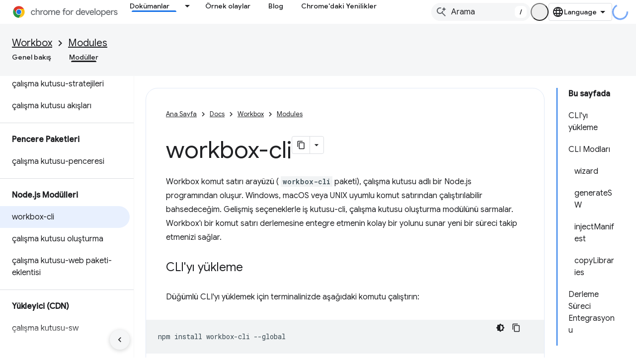

--- FILE ---
content_type: text/html; charset=utf-8
request_url: https://developer.chrome.google.cn/docs/workbox/modules/workbox-cli?authuser=2&hl=tr
body_size: 24090
content:









<!doctype html>
<html 
      lang="tr-x-mtfrom-en"
      dir="ltr">
  <head>
    <meta name="google-signin-client-id" content="157101835696-ooapojlodmuabs2do2vuhhnf90bccmoi.apps.googleusercontent.com"><meta name="google-signin-scope"
          content="profile email"><meta property="og:site_name" content="Chrome for Developers">
    <meta property="og:type" content="website"><meta name="googlebot" content="noindex"><meta name="theme-color" content="#1a73e8"><meta charset="utf-8">
    <meta content="IE=Edge" http-equiv="X-UA-Compatible">
    <meta name="viewport" content="width=device-width, initial-scale=1">
    

    <link rel="manifest" href="/_pwa/chrome/manifest.json"
          crossorigin="use-credentials">
    <link rel="preconnect" href="//www.gstatic.cn" crossorigin>
    <link rel="preconnect" href="//fonts.gstatic.cn" crossorigin>
    <link rel="preconnect" href="//fonts.googleapis.cn" crossorigin>
    <link rel="preconnect" href="//apis.google.com" crossorigin>
    <link rel="preconnect" href="//www.google-analytics.com" crossorigin><link rel="stylesheet" href="//fonts.googleapis.cn/css?family=Google+Sans:400,500|Roboto:400,400italic,500,500italic,700,700italic|Roboto+Mono:400,500,700&display=swap">
      <link rel="stylesheet"
            href="//fonts.googleapis.cn/css2?family=Material+Icons&family=Material+Symbols+Outlined&display=block"><link rel="stylesheet" href="https://www.gstatic.cn/devrel-devsite/prod/v5f5028bd8220352863507a1bacc6e2ea79a725fdb2dd736f205c6da16a3d00d1/chrome/css/app.css">
      
        <link rel="stylesheet" href="https://www.gstatic.cn/devrel-devsite/prod/v5f5028bd8220352863507a1bacc6e2ea79a725fdb2dd736f205c6da16a3d00d1/chrome/css/dark-theme.css" disabled>
      <link rel="shortcut icon" href="https://www.gstatic.cn/devrel-devsite/prod/v5f5028bd8220352863507a1bacc6e2ea79a725fdb2dd736f205c6da16a3d00d1/chrome/images/favicon.png">
    <link rel="apple-touch-icon" href="https://www.gstatic.cn/devrel-devsite/prod/v5f5028bd8220352863507a1bacc6e2ea79a725fdb2dd736f205c6da16a3d00d1/chrome/images/touchicon-180.png"><link rel="canonical" href="https://developer.chrome.google.cn/docs/workbox/modules/workbox-cli?hl=tr">
      <link rel="alternate" hreflang="en-cn"
          href="https://developer.chrome.google.cn/docs/workbox/modules/workbox-cli" /><link rel="alternate" hreflang="x-default" href="https://developer.chrome.google.cn/docs/workbox/modules/workbox-cli" /><link rel="alternate" hreflang="ar-cn"
          href="https://developer.chrome.google.cn/docs/workbox/modules/workbox-cli?hl=ar" /><link rel="alternate" hreflang="bn-cn"
          href="https://developer.chrome.google.cn/docs/workbox/modules/workbox-cli?hl=bn" /><link rel="alternate" hreflang="zh-Hans-cn"
          href="https://developer.chrome.google.cn/docs/workbox/modules/workbox-cli?hl=zh-cn" /><link rel="alternate" hreflang="zh-Hant-cn"
          href="https://developer.chrome.google.cn/docs/workbox/modules/workbox-cli?hl=zh-tw" /><link rel="alternate" hreflang="nl-cn"
          href="https://developer.chrome.google.cn/docs/workbox/modules/workbox-cli?hl=nl" /><link rel="alternate" hreflang="fa-cn"
          href="https://developer.chrome.google.cn/docs/workbox/modules/workbox-cli?hl=fa" /><link rel="alternate" hreflang="fr-cn"
          href="https://developer.chrome.google.cn/docs/workbox/modules/workbox-cli?hl=fr" /><link rel="alternate" hreflang="de-cn"
          href="https://developer.chrome.google.cn/docs/workbox/modules/workbox-cli?hl=de" /><link rel="alternate" hreflang="he-cn"
          href="https://developer.chrome.google.cn/docs/workbox/modules/workbox-cli?hl=he" /><link rel="alternate" hreflang="hi-cn"
          href="https://developer.chrome.google.cn/docs/workbox/modules/workbox-cli?hl=hi" /><link rel="alternate" hreflang="id-cn"
          href="https://developer.chrome.google.cn/docs/workbox/modules/workbox-cli?hl=id" /><link rel="alternate" hreflang="it-cn"
          href="https://developer.chrome.google.cn/docs/workbox/modules/workbox-cli?hl=it" /><link rel="alternate" hreflang="ja-cn"
          href="https://developer.chrome.google.cn/docs/workbox/modules/workbox-cli?hl=ja" /><link rel="alternate" hreflang="ko-cn"
          href="https://developer.chrome.google.cn/docs/workbox/modules/workbox-cli?hl=ko" /><link rel="alternate" hreflang="pl-cn"
          href="https://developer.chrome.google.cn/docs/workbox/modules/workbox-cli?hl=pl" /><link rel="alternate" hreflang="pt-BR-cn"
          href="https://developer.chrome.google.cn/docs/workbox/modules/workbox-cli?hl=pt-br" /><link rel="alternate" hreflang="ru-cn"
          href="https://developer.chrome.google.cn/docs/workbox/modules/workbox-cli?hl=ru" /><link rel="alternate" hreflang="es-419-cn"
          href="https://developer.chrome.google.cn/docs/workbox/modules/workbox-cli?hl=es-419" /><link rel="alternate" hreflang="th-cn"
          href="https://developer.chrome.google.cn/docs/workbox/modules/workbox-cli?hl=th" /><link rel="alternate" hreflang="tr-cn"
          href="https://developer.chrome.google.cn/docs/workbox/modules/workbox-cli?hl=tr" /><link rel="alternate" hreflang="vi-cn"
          href="https://developer.chrome.google.cn/docs/workbox/modules/workbox-cli?hl=vi" /><link rel="alternate" hreflang="en"
          href="https://developer.chrome.com/docs/workbox/modules/workbox-cli" /><link rel="alternate" hreflang="x-default" href="https://developer.chrome.com/docs/workbox/modules/workbox-cli" /><link rel="alternate" hreflang="ar"
          href="https://developer.chrome.com/docs/workbox/modules/workbox-cli?hl=ar" /><link rel="alternate" hreflang="bn"
          href="https://developer.chrome.com/docs/workbox/modules/workbox-cli?hl=bn" /><link rel="alternate" hreflang="zh-Hans"
          href="https://developer.chrome.com/docs/workbox/modules/workbox-cli?hl=zh-cn" /><link rel="alternate" hreflang="zh-Hant"
          href="https://developer.chrome.com/docs/workbox/modules/workbox-cli?hl=zh-tw" /><link rel="alternate" hreflang="nl"
          href="https://developer.chrome.com/docs/workbox/modules/workbox-cli?hl=nl" /><link rel="alternate" hreflang="fa"
          href="https://developer.chrome.com/docs/workbox/modules/workbox-cli?hl=fa" /><link rel="alternate" hreflang="fr"
          href="https://developer.chrome.com/docs/workbox/modules/workbox-cli?hl=fr" /><link rel="alternate" hreflang="de"
          href="https://developer.chrome.com/docs/workbox/modules/workbox-cli?hl=de" /><link rel="alternate" hreflang="he"
          href="https://developer.chrome.com/docs/workbox/modules/workbox-cli?hl=he" /><link rel="alternate" hreflang="hi"
          href="https://developer.chrome.com/docs/workbox/modules/workbox-cli?hl=hi" /><link rel="alternate" hreflang="id"
          href="https://developer.chrome.com/docs/workbox/modules/workbox-cli?hl=id" /><link rel="alternate" hreflang="it"
          href="https://developer.chrome.com/docs/workbox/modules/workbox-cli?hl=it" /><link rel="alternate" hreflang="ja"
          href="https://developer.chrome.com/docs/workbox/modules/workbox-cli?hl=ja" /><link rel="alternate" hreflang="ko"
          href="https://developer.chrome.com/docs/workbox/modules/workbox-cli?hl=ko" /><link rel="alternate" hreflang="pl"
          href="https://developer.chrome.com/docs/workbox/modules/workbox-cli?hl=pl" /><link rel="alternate" hreflang="pt-BR"
          href="https://developer.chrome.com/docs/workbox/modules/workbox-cli?hl=pt-br" /><link rel="alternate" hreflang="ru"
          href="https://developer.chrome.com/docs/workbox/modules/workbox-cli?hl=ru" /><link rel="alternate" hreflang="es-419"
          href="https://developer.chrome.com/docs/workbox/modules/workbox-cli?hl=es-419" /><link rel="alternate" hreflang="th"
          href="https://developer.chrome.com/docs/workbox/modules/workbox-cli?hl=th" /><link rel="alternate" hreflang="tr"
          href="https://developer.chrome.com/docs/workbox/modules/workbox-cli?hl=tr" /><link rel="alternate" hreflang="vi"
          href="https://developer.chrome.com/docs/workbox/modules/workbox-cli?hl=vi" /><title>workbox-cli &nbsp;|&nbsp; Modules &nbsp;|&nbsp; Chrome for Developers</title>

<meta property="og:title" content="workbox-cli &nbsp;|&nbsp; Modules &nbsp;|&nbsp; Chrome for Developers"><meta name="description" content="Komut satırından hizmet çalışanı oluşturun, önbellek öncesi manifest ekleyin veya Workbox kitaplıklarının yerel bir kopyasını oluşturun.">
  <meta property="og:description" content="Komut satırından hizmet çalışanı oluşturun, önbellek öncesi manifest ekleyin veya Workbox kitaplıklarının yerel bir kopyasını oluşturun."><meta property="og:url" content="https://developer.chrome.google.cn/docs/workbox/modules/workbox-cli?hl=tr"><meta property="og:locale" content="tr"><script type="application/ld+json">
  {
    "@context": "https://schema.org",
    "@type": "Article",
    "dateModified": "2017-11-27",
    "headline": "workbox-cli"
  }
</script><script type="application/ld+json">
  {
    "@context": "https://schema.org",
    "@type": "BreadcrumbList",
    "itemListElement": [{
      "@type": "ListItem",
      "position": 1,
      "name": "Docs",
      "item": "https://developer.chrome.google.cn/docs"
    },{
      "@type": "ListItem",
      "position": 2,
      "name": "Workbox",
      "item": "https://developer.chrome.google.cn/docs/workbox"
    },{
      "@type": "ListItem",
      "position": 3,
      "name": "Modules",
      "item": "https://developer.chrome.google.cn/docs/workbox/modules"
    },{
      "@type": "ListItem",
      "position": 4,
      "name": "workbox-cli",
      "item": "https://developer.chrome.google.cn/docs/workbox/modules/workbox-cli"
    }]
  }
  </script><link rel="alternate machine-translated-from" hreflang="en"
        href="https://developer.chrome.google.cn/docs/workbox/modules/workbox-cli?hl=en&amp;authuser=2">
  

  

  

  

  


    
      <link rel="stylesheet" href="/extras.css"></head>
  <body class="color-scheme--light"
        template="page"
        theme="chrome-theme"
        type="article"
        
        appearance
        
        layout="docs"
        
        block-apix
        
        
        
        display-toc
        pending>
  
    <devsite-progress type="indeterminate" id="app-progress"></devsite-progress>
  
  
    <a href="#main-content" class="skip-link button">
      
      Ana içeriğe atla
    </a>
    <section class="devsite-wrapper">
      <devsite-cookie-notification-bar></devsite-cookie-notification-bar><devsite-header role="banner">
  
    





















<div class="devsite-header--inner" data-nosnippet>
  <div class="devsite-top-logo-row-wrapper-wrapper">
    <div class="devsite-top-logo-row-wrapper">
      <div class="devsite-top-logo-row">
        <button type="button" id="devsite-hamburger-menu"
          class="devsite-header-icon-button button-flat material-icons gc-analytics-event"
          data-category="Site-Wide Custom Events"
          data-label="Navigation menu button"
          visually-hidden
          aria-label="Menüyü aç">
        </button>
        
<div class="devsite-product-name-wrapper">

  <a href="/" class="devsite-site-logo-link gc-analytics-event"
   data-category="Site-Wide Custom Events" data-label="Site logo" track-type="globalNav"
   track-name="chromeForDevelopers" track-metadata-position="nav"
   track-metadata-eventDetail="nav">
  
  <picture>
    
    <source srcset="https://www.gstatic.cn/devrel-devsite/prod/v5f5028bd8220352863507a1bacc6e2ea79a725fdb2dd736f205c6da16a3d00d1/chrome/images/lockup-dark-theme.svg"
            media="(prefers-color-scheme: dark)"
            class="devsite-dark-theme">
    
    <img src="https://www.gstatic.cn/devrel-devsite/prod/v5f5028bd8220352863507a1bacc6e2ea79a725fdb2dd736f205c6da16a3d00d1/chrome/images/lockup.svg" class="devsite-site-logo" alt="Chrome for Developers">
  </picture>
  
</a>



  
  
  <span class="devsite-product-name">
    <ul class="devsite-breadcrumb-list"
  >
  
  <li class="devsite-breadcrumb-item
             ">
    
    
    
      
      
    
  </li>
  
</ul>
  </span>

</div>
        <div class="devsite-top-logo-row-middle">
          <div class="devsite-header-upper-tabs">
            
              
              
  <devsite-tabs class="upper-tabs">

    <nav class="devsite-tabs-wrapper" aria-label="Üst sekmeler">
      
        
          <tab class="devsite-dropdown
    devsite-dropdown-full
    devsite-active
    
    ">
  
    <a href="https://developer.chrome.google.cn/docs?authuser=2&amp;hl=tr"
    class="devsite-tabs-content gc-analytics-event "
      track-metadata-eventdetail="https://developer.chrome.google.cn/docs?authuser=2&amp;hl=tr"
    
       track-type="nav"
       track-metadata-position="nav - dokümanlar"
       track-metadata-module="primary nav"
       aria-label="Dokümanlar, selected" 
       
         
           data-category="Site-Wide Custom Events"
         
           data-label="Tab: Dokümanlar"
         
           track-name="dokümanlar"
         
       >
    Dokümanlar
  
    </a>
    
      <button
         aria-haspopup="menu"
         aria-expanded="false"
         aria-label="İlgili açılır menüsü: Dokümanlar"
         track-type="nav"
         track-metadata-eventdetail="https://developer.chrome.google.cn/docs?authuser=2&amp;hl=tr"
         track-metadata-position="nav - dokümanlar"
         track-metadata-module="primary nav"
         
          
            data-category="Site-Wide Custom Events"
          
            data-label="Tab: Dokümanlar"
          
            track-name="dokümanlar"
          
        
         class="devsite-tabs-dropdown-toggle devsite-icon devsite-icon-arrow-drop-down"></button>
    
  
  <div class="devsite-tabs-dropdown" role="menu" aria-label="submenu" hidden>
    
    <div class="devsite-tabs-dropdown-content">
      
        <div class="devsite-tabs-dropdown-column
                    ">
          
            <ul class="devsite-tabs-dropdown-section
                       build-icon dcc-subnav">
              
                <li class="devsite-nav-title" role="heading" tooltip>Chrome ile geliştirin</li>
              
              
                <li class="devsite-nav-description">Chrome&#39;un nasıl çalıştığını öğrenin, kaynak denemelerine katılın ve Chrome ile her yerde uygulama derleyin.
</li>
              
              
                <li class="devsite-nav-item">
                  <a href="https://developer.chrome.google.cn/docs/web-platform?authuser=2&amp;hl=tr"
                    
                     track-type="nav"
                     track-metadata-eventdetail="https://developer.chrome.google.cn/docs/web-platform?authuser=2&amp;hl=tr"
                     track-metadata-position="nav - dokümanlar"
                     track-metadata-module="tertiary nav"
                     
                       track-metadata-module_headline="chrome ile geliştirin"
                     
                     tooltip
                  >
                    
                    <div class="devsite-nav-item-title">
                      Web Platformu
                    </div>
                    
                  </a>
                </li>
              
                <li class="devsite-nav-item">
                  <a href="https://developer.chrome.google.cn/docs/capabilities?authuser=2&amp;hl=tr"
                    
                     track-type="nav"
                     track-metadata-eventdetail="https://developer.chrome.google.cn/docs/capabilities?authuser=2&amp;hl=tr"
                     track-metadata-position="nav - dokümanlar"
                     track-metadata-module="tertiary nav"
                     
                       track-metadata-module_headline="chrome ile geliştirin"
                     
                     tooltip
                  >
                    
                    <div class="devsite-nav-item-title">
                      İşlemler
                    </div>
                    
                  </a>
                </li>
              
                <li class="devsite-nav-item">
                  <a href="https://developer.chrome.google.cn/docs/chromedriver?authuser=2&amp;hl=tr"
                    
                     track-type="nav"
                     track-metadata-eventdetail="https://developer.chrome.google.cn/docs/chromedriver?authuser=2&amp;hl=tr"
                     track-metadata-position="nav - dokümanlar"
                     track-metadata-module="tertiary nav"
                     
                       track-metadata-module_headline="chrome ile geliştirin"
                     
                     tooltip
                  >
                    
                    <div class="devsite-nav-item-title">
                      ChromeDriver
                    </div>
                    
                  </a>
                </li>
              
                <li class="devsite-nav-item">
                  <a href="https://developer.chrome.google.cn/docs/extensions?authuser=2&amp;hl=tr"
                    
                     track-type="nav"
                     track-metadata-eventdetail="https://developer.chrome.google.cn/docs/extensions?authuser=2&amp;hl=tr"
                     track-metadata-position="nav - dokümanlar"
                     track-metadata-module="tertiary nav"
                     
                       track-metadata-module_headline="chrome ile geliştirin"
                     
                     tooltip
                  >
                    
                    <div class="devsite-nav-item-title">
                      Extensions
                    </div>
                    
                  </a>
                </li>
              
                <li class="devsite-nav-item">
                  <a href="https://developer.chrome.google.cn/docs/webstore?authuser=2&amp;hl=tr"
                    
                     track-type="nav"
                     track-metadata-eventdetail="https://developer.chrome.google.cn/docs/webstore?authuser=2&amp;hl=tr"
                     track-metadata-position="nav - dokümanlar"
                     track-metadata-module="tertiary nav"
                     
                       track-metadata-module_headline="chrome ile geliştirin"
                     
                     tooltip
                  >
                    
                    <div class="devsite-nav-item-title">
                      Chrome Web Store
                    </div>
                    
                  </a>
                </li>
              
                <li class="devsite-nav-item">
                  <a href="https://developer.chrome.google.cn/docs/chromium?authuser=2&amp;hl=tr"
                    
                     track-type="nav"
                     track-metadata-eventdetail="https://developer.chrome.google.cn/docs/chromium?authuser=2&amp;hl=tr"
                     track-metadata-position="nav - dokümanlar"
                     track-metadata-module="tertiary nav"
                     
                       track-metadata-module_headline="chrome ile geliştirin"
                     
                     tooltip
                  >
                    
                    <div class="devsite-nav-item-title">
                      Chromium
                    </div>
                    
                  </a>
                </li>
              
                <li class="devsite-nav-item">
                  <a href="https://developer.chrome.google.cn/docs/android?authuser=2&amp;hl=tr"
                    
                     track-type="nav"
                     track-metadata-eventdetail="https://developer.chrome.google.cn/docs/android?authuser=2&amp;hl=tr"
                     track-metadata-position="nav - dokümanlar"
                     track-metadata-module="tertiary nav"
                     
                       track-metadata-module_headline="chrome ile geliştirin"
                     
                     tooltip
                  >
                    
                    <div class="devsite-nav-item-title">
                      Android'de web
                    </div>
                    
                  </a>
                </li>
              
                <li class="devsite-nav-item">
                  <a href="https://developer.chrome.google.cn/origintrials/?authuser=2&amp;hl=tr"
                    
                     track-type="nav"
                     track-metadata-eventdetail="https://developer.chrome.google.cn/origintrials/?authuser=2&amp;hl=tr"
                     track-metadata-position="nav - dokümanlar"
                     track-metadata-module="tertiary nav"
                     
                       track-metadata-module_headline="chrome ile geliştirin"
                     
                     tooltip
                  >
                    
                    <div class="devsite-nav-item-title">
                      Kaynak denemeleri
                    </div>
                    
                  </a>
                </li>
              
                <li class="devsite-nav-item">
                  <a href="https://developer.chrome.google.cn/release-notes?authuser=2&amp;hl=tr"
                    
                     track-type="nav"
                     track-metadata-eventdetail="https://developer.chrome.google.cn/release-notes?authuser=2&amp;hl=tr"
                     track-metadata-position="nav - dokümanlar"
                     track-metadata-module="tertiary nav"
                     
                       track-metadata-module_headline="chrome ile geliştirin"
                     
                     tooltip
                  >
                    
                    <div class="devsite-nav-item-title">
                      Sürüm notları
                    </div>
                    
                  </a>
                </li>
              
            </ul>
          
        </div>
      
        <div class="devsite-tabs-dropdown-column
                    ">
          
            <ul class="devsite-tabs-dropdown-section
                       productivity-icon dcc-subnav">
              
                <li class="devsite-nav-title" role="heading" tooltip>Verimlilik</li>
              
              
                <li class="devsite-nav-description">Web&#39;in en iyi araçlarıyla kullanıcılarınız için en iyi deneyimi oluşturun.</li>
              
              
                <li class="devsite-nav-item">
                  <a href="https://developer.chrome.google.cn/docs/devtools?authuser=2&amp;hl=tr"
                    
                     track-type="nav"
                     track-metadata-eventdetail="https://developer.chrome.google.cn/docs/devtools?authuser=2&amp;hl=tr"
                     track-metadata-position="nav - dokümanlar"
                     track-metadata-module="tertiary nav"
                     
                       track-metadata-module_headline="verimlilik"
                     
                     tooltip
                  >
                    
                    <div class="devsite-nav-item-title">
                      DevTools
                    </div>
                    
                  </a>
                </li>
              
                <li class="devsite-nav-item">
                  <a href="https://developer.chrome.google.cn/docs/lighthouse?authuser=2&amp;hl=tr"
                    
                     track-type="nav"
                     track-metadata-eventdetail="https://developer.chrome.google.cn/docs/lighthouse?authuser=2&amp;hl=tr"
                     track-metadata-position="nav - dokümanlar"
                     track-metadata-module="tertiary nav"
                     
                       track-metadata-module_headline="verimlilik"
                     
                     tooltip
                  >
                    
                    <div class="devsite-nav-item-title">
                      Deniz Feneri
                    </div>
                    
                  </a>
                </li>
              
                <li class="devsite-nav-item">
                  <a href="https://developer.chrome.google.cn/docs/crux?authuser=2&amp;hl=tr"
                    
                     track-type="nav"
                     track-metadata-eventdetail="https://developer.chrome.google.cn/docs/crux?authuser=2&amp;hl=tr"
                     track-metadata-position="nav - dokümanlar"
                     track-metadata-module="tertiary nav"
                     
                       track-metadata-module_headline="verimlilik"
                     
                     tooltip
                  >
                    
                    <div class="devsite-nav-item-title">
                      Chrome Kullanıcı Deneyimi Raporu
                    </div>
                    
                  </a>
                </li>
              
                <li class="devsite-nav-item">
                  <a href="https://developer.chrome.google.cn/docs/accessibility?authuser=2&amp;hl=tr"
                    
                     track-type="nav"
                     track-metadata-eventdetail="https://developer.chrome.google.cn/docs/accessibility?authuser=2&amp;hl=tr"
                     track-metadata-position="nav - dokümanlar"
                     track-metadata-module="tertiary nav"
                     
                       track-metadata-module_headline="verimlilik"
                     
                     tooltip
                  >
                    
                    <div class="devsite-nav-item-title">
                      Erişilebilirlik
                    </div>
                    
                  </a>
                </li>
              
            </ul>
          
            <ul class="devsite-tabs-dropdown-section
                       dcc-subnav second-column-list">
              
              
                <li class="devsite-nav-description">Hazır kitaplıklarımızla işlerinizi daha hızlı ve daha düzgün yapın.
</li>
              
              
                <li class="devsite-nav-item">
                  <a href="https://developer.chrome.google.cn/docs/workbox?authuser=2&amp;hl=tr"
                    
                     track-type="nav"
                     track-metadata-eventdetail="https://developer.chrome.google.cn/docs/workbox?authuser=2&amp;hl=tr"
                     track-metadata-position="nav - dokümanlar"
                     track-metadata-module="tertiary nav"
                     
                       track-metadata-module_headline="verimlilik"
                     
                     tooltip
                  >
                    
                    <div class="devsite-nav-item-title">
                      Workbox
                    </div>
                    
                  </a>
                </li>
              
                <li class="devsite-nav-item">
                  <a href="https://developer.chrome.google.cn/docs/puppeteer?authuser=2&amp;hl=tr"
                    
                     track-type="nav"
                     track-metadata-eventdetail="https://developer.chrome.google.cn/docs/puppeteer?authuser=2&amp;hl=tr"
                     track-metadata-position="nav - dokümanlar"
                     track-metadata-module="tertiary nav"
                     
                       track-metadata-module_headline="verimlilik"
                     
                     tooltip
                  >
                    
                    <div class="devsite-nav-item-title">
                      Kuklacı
                    </div>
                    
                  </a>
                </li>
              
            </ul>
          
        </div>
      
        <div class="devsite-tabs-dropdown-column
                    ">
          
            <ul class="devsite-tabs-dropdown-section
                       experience-icon dcc-subnav">
              
                <li class="devsite-nav-title" role="heading" tooltip>Deneyim</li>
              
              
                <li class="devsite-nav-description">Chrome ile güzel ve etkili bir web tasarlayın.
</li>
              
              
                <li class="devsite-nav-item">
                  <a href="https://developer.chrome.google.cn/docs/ai?authuser=2&amp;hl=tr"
                    
                     track-type="nav"
                     track-metadata-eventdetail="https://developer.chrome.google.cn/docs/ai?authuser=2&amp;hl=tr"
                     track-metadata-position="nav - dokümanlar"
                     track-metadata-module="tertiary nav"
                     
                       track-metadata-module_headline="deneyim"
                     
                     tooltip
                  >
                    
                    <div class="devsite-nav-item-title">
                      Yapay zeka
                    </div>
                    
                  </a>
                </li>
              
                <li class="devsite-nav-item">
                  <a href="https://developer.chrome.google.cn/docs/performance?authuser=2&amp;hl=tr"
                    
                     track-type="nav"
                     track-metadata-eventdetail="https://developer.chrome.google.cn/docs/performance?authuser=2&amp;hl=tr"
                     track-metadata-position="nav - dokümanlar"
                     track-metadata-module="tertiary nav"
                     
                       track-metadata-module_headline="deneyim"
                     
                     tooltip
                  >
                    
                    <div class="devsite-nav-item-title">
                      Performans
                    </div>
                    
                  </a>
                </li>
              
                <li class="devsite-nav-item">
                  <a href="https://developer.chrome.google.cn/docs/css-ui?authuser=2&amp;hl=tr"
                    
                     track-type="nav"
                     track-metadata-eventdetail="https://developer.chrome.google.cn/docs/css-ui?authuser=2&amp;hl=tr"
                     track-metadata-position="nav - dokümanlar"
                     track-metadata-module="tertiary nav"
                     
                       track-metadata-module_headline="deneyim"
                     
                     tooltip
                  >
                    
                    <div class="devsite-nav-item-title">
                      CSS ve kullanıcı arayüzü
                    </div>
                    
                  </a>
                </li>
              
                <li class="devsite-nav-item">
                  <a href="https://developer.chrome.google.cn/docs/identity?authuser=2&amp;hl=tr"
                    
                     track-type="nav"
                     track-metadata-eventdetail="https://developer.chrome.google.cn/docs/identity?authuser=2&amp;hl=tr"
                     track-metadata-position="nav - dokümanlar"
                     track-metadata-module="tertiary nav"
                     
                       track-metadata-module_headline="deneyim"
                     
                     tooltip
                  >
                    
                    <div class="devsite-nav-item-title">
                      Kimlik
                    </div>
                    
                  </a>
                </li>
              
                <li class="devsite-nav-item">
                  <a href="https://developer.chrome.google.cn/docs/payments?authuser=2&amp;hl=tr"
                    
                     track-type="nav"
                     track-metadata-eventdetail="https://developer.chrome.google.cn/docs/payments?authuser=2&amp;hl=tr"
                     track-metadata-position="nav - dokümanlar"
                     track-metadata-module="tertiary nav"
                     
                       track-metadata-module_headline="deneyim"
                     
                     tooltip
                  >
                    
                    <div class="devsite-nav-item-title">
                      Ödemeler
                    </div>
                    
                  </a>
                </li>
              
                <li class="devsite-nav-item">
                  <a href="https://developer.chrome.google.cn/docs/privacy-security?authuser=2&amp;hl=tr"
                    
                     track-type="nav"
                     track-metadata-eventdetail="https://developer.chrome.google.cn/docs/privacy-security?authuser=2&amp;hl=tr"
                     track-metadata-position="nav - dokümanlar"
                     track-metadata-module="tertiary nav"
                     
                       track-metadata-module_headline="deneyim"
                     
                     tooltip
                  >
                    
                    <div class="devsite-nav-item-title">
                      Gizlilik ve güvenlik
                    </div>
                    
                  </a>
                </li>
              
            </ul>
          
        </div>
      
        <div class="devsite-tabs-dropdown-column
                    ">
          
            <ul class="devsite-tabs-dropdown-section
                       resources-icon dcc-subnav">
              
                <li class="devsite-nav-title" role="heading" tooltip>Kaynaklar</li>
              
              
                <li class="devsite-nav-description">Chrome ve Google&#39;dan daha fazlası.
</li>
              
              
                <li class="devsite-nav-item">
                  <a href="https://developer.chrome.google.cn/docs?authuser=2&amp;hl=tr"
                    
                     track-type="nav"
                     track-metadata-eventdetail="https://developer.chrome.google.cn/docs?authuser=2&amp;hl=tr"
                     track-metadata-position="nav - dokümanlar"
                     track-metadata-module="tertiary nav"
                     
                       track-metadata-module_headline="kaynaklar"
                     
                     tooltip
                  >
                    
                    <div class="devsite-nav-item-title">
                      Tüm belgeler
                    </div>
                    
                  </a>
                </li>
              
                <li class="devsite-nav-item">
                  <a href="https://web.developers.google.cn/baseline?authuser=2&amp;hl=tr"
                    
                     track-type="nav"
                     track-metadata-eventdetail="https://web.developers.google.cn/baseline?authuser=2&amp;hl=tr"
                     track-metadata-position="nav - dokümanlar"
                     track-metadata-module="tertiary nav"
                     
                       track-metadata-module_headline="kaynaklar"
                     
                     tooltip
                  >
                    
                    <div class="devsite-nav-item-title">
                      Referans değer
                    </div>
                    
                  </a>
                </li>
              
                <li class="devsite-nav-item">
                  <a href="https://web.developers.google.cn?authuser=2&amp;hl=tr"
                    
                     track-type="nav"
                     track-metadata-eventdetail="https://web.developers.google.cn?authuser=2&amp;hl=tr"
                     track-metadata-position="nav - dokümanlar"
                     track-metadata-module="tertiary nav"
                     
                       track-metadata-module_headline="kaynaklar"
                     
                     tooltip
                  >
                    
                    <div class="devsite-nav-item-title">
                      web.dev
                    </div>
                    
                  </a>
                </li>
              
                <li class="devsite-nav-item">
                  <a href="https://pagespeed.web.dev?authuser=2&amp;hl=tr"
                    
                     track-type="nav"
                     track-metadata-eventdetail="https://pagespeed.web.dev?authuser=2&amp;hl=tr"
                     track-metadata-position="nav - dokümanlar"
                     track-metadata-module="tertiary nav"
                     
                       track-metadata-module_headline="kaynaklar"
                     
                     tooltip
                  >
                    
                    <div class="devsite-nav-item-title">
                      PageSpeed Insights denetimi
                    </div>
                    
                  </a>
                </li>
              
                <li class="devsite-nav-item">
                  <a href="https://developers.google.cn/privacy-sandbox?authuser=2&amp;hl=tr"
                    
                     track-type="nav"
                     track-metadata-eventdetail="https://developers.google.cn/privacy-sandbox?authuser=2&amp;hl=tr"
                     track-metadata-position="nav - dokümanlar"
                     track-metadata-module="tertiary nav"
                     
                       track-metadata-module_headline="kaynaklar"
                     
                     tooltip
                  >
                    
                    <div class="devsite-nav-item-title">
                      Özel Korumalı Alan
                    </div>
                    
                  </a>
                </li>
              
                <li class="devsite-nav-item">
                  <a href="https://developer.chrome.google.cn/docs/iwa?authuser=2&amp;hl=tr"
                    
                     track-type="nav"
                     track-metadata-eventdetail="https://developer.chrome.google.cn/docs/iwa?authuser=2&amp;hl=tr"
                     track-metadata-position="nav - dokümanlar"
                     track-metadata-module="tertiary nav"
                     
                       track-metadata-module_headline="kaynaklar"
                     
                     tooltip
                  >
                    
                    <div class="devsite-nav-item-title">
                      Yalıtılmış web uygulamaları (IWA)
                    </div>
                    
                  </a>
                </li>
              
            </ul>
          
        </div>
      
    </div>
  </div>
</tab>
        
      
        
          <tab  >
            
    <a href="https://developer.chrome.google.cn/case-studies?authuser=2&amp;hl=tr"
    class="devsite-tabs-content gc-analytics-event "
      track-metadata-eventdetail="https://developer.chrome.google.cn/case-studies?authuser=2&amp;hl=tr"
    
       track-type="nav"
       track-metadata-position="nav - örnek olaylar"
       track-metadata-module="primary nav"
       
       
         
           data-category="Site-Wide Custom Events"
         
           data-label="Tab: Örnek olaylar"
         
           track-name="örnek olaylar"
         
       >
    Örnek olaylar
  
    </a>
    
  
          </tab>
        
      
        
          <tab  >
            
    <a href="https://developer.chrome.google.cn/blog?authuser=2&amp;hl=tr"
    class="devsite-tabs-content gc-analytics-event "
      track-metadata-eventdetail="https://developer.chrome.google.cn/blog?authuser=2&amp;hl=tr"
    
       track-type="nav"
       track-metadata-position="nav - blog"
       track-metadata-module="primary nav"
       
       
         
           data-category="Site-Wide Custom Events"
         
           data-label="Tab: Blog"
         
           track-name="blog"
         
       >
    Blog
  
    </a>
    
  
          </tab>
        
      
        
          <tab  >
            
    <a href="https://developer.chrome.google.cn/new?authuser=2&amp;hl=tr"
    class="devsite-tabs-content gc-analytics-event "
      track-metadata-eventdetail="https://developer.chrome.google.cn/new?authuser=2&amp;hl=tr"
    
       track-type="nav"
       track-metadata-position="nav - chrome&#39;daki yenilikler"
       track-metadata-module="primary nav"
       
       
         
           data-category="Site-Wide Custom Events"
         
           data-label="Tab: Chrome&#39;daki Yenilikler"
         
           track-name="chrome&#39;daki yenilikler"
         
       >
    Chrome&#39;daki Yenilikler
  
    </a>
    
  
          </tab>
        
      
    </nav>

  </devsite-tabs>

            
           </div>
          
<devsite-search
    
    
    enable-suggestions
      
    
    enable-search-summaries
    project-name="Modules"
    tenant-name="Chrome for Developers"
    
    
    
    
    
    >
  <form class="devsite-search-form" action="https://developer.chrome.google.cn/s/results?authuser=2&amp;hl=tr" method="GET">
    <div class="devsite-search-container">
      <button type="button"
              search-open
              class="devsite-search-button devsite-header-icon-button button-flat material-icons"
              
              aria-label="Aramayı aç"></button>
      <div class="devsite-searchbox">
        <input
          aria-activedescendant=""
          aria-autocomplete="list"
          
          aria-label="Arama"
          aria-expanded="false"
          aria-haspopup="listbox"
          autocomplete="off"
          class="devsite-search-field devsite-search-query"
          name="q"
          
          placeholder="Arama"
          role="combobox"
          type="text"
          value=""
          >
          <div class="devsite-search-image material-icons" aria-hidden="true">
            
              <svg class="devsite-search-ai-image" width="24" height="24" viewBox="0 0 24 24" fill="none" xmlns="http://www.w3.org/2000/svg">
                  <g clip-path="url(#clip0_6641_386)">
                    <path d="M19.6 21L13.3 14.7C12.8 15.1 12.225 15.4167 11.575 15.65C10.925 15.8833 10.2333 16 9.5 16C7.68333 16 6.14167 15.375 4.875 14.125C3.625 12.8583 3 11.3167 3 9.5C3 7.68333 3.625 6.15 4.875 4.9C6.14167 3.63333 7.68333 3 9.5 3C10.0167 3 10.5167 3.05833 11 3.175C11.4833 3.275 11.9417 3.43333 12.375 3.65L10.825 5.2C10.6083 5.13333 10.3917 5.08333 10.175 5.05C9.95833 5.01667 9.73333 5 9.5 5C8.25 5 7.18333 5.44167 6.3 6.325C5.43333 7.19167 5 8.25 5 9.5C5 10.75 5.43333 11.8167 6.3 12.7C7.18333 13.5667 8.25 14 9.5 14C10.6667 14 11.6667 13.625 12.5 12.875C13.35 12.1083 13.8417 11.15 13.975 10H15.975C15.925 10.6333 15.7833 11.2333 15.55 11.8C15.3333 12.3667 15.05 12.8667 14.7 13.3L21 19.6L19.6 21ZM17.5 12C17.5 10.4667 16.9667 9.16667 15.9 8.1C14.8333 7.03333 13.5333 6.5 12 6.5C13.5333 6.5 14.8333 5.96667 15.9 4.9C16.9667 3.83333 17.5 2.53333 17.5 0.999999C17.5 2.53333 18.0333 3.83333 19.1 4.9C20.1667 5.96667 21.4667 6.5 23 6.5C21.4667 6.5 20.1667 7.03333 19.1 8.1C18.0333 9.16667 17.5 10.4667 17.5 12Z" fill="#5F6368"/>
                  </g>
                <defs>
                <clipPath id="clip0_6641_386">
                <rect width="24" height="24" fill="white"/>
                </clipPath>
                </defs>
              </svg>
            
          </div>
          <div class="devsite-search-shortcut-icon-container" aria-hidden="true">
            <kbd class="devsite-search-shortcut-icon">/</kbd>
          </div>
      </div>
    </div>
  </form>
  <button type="button"
          search-close
          class="devsite-search-button devsite-header-icon-button button-flat material-icons"
          
          aria-label="Aramayı kapat"></button>
</devsite-search>

        </div>

        

          

          

          <devsite-appearance-selector></devsite-appearance-selector>

          
<devsite-language-selector>
  <ul role="presentation">
    
    
    <li role="presentation">
      <a role="menuitem" lang="en"
        >English</a>
    </li>
    
    <li role="presentation">
      <a role="menuitem" lang="de"
        >Deutsch</a>
    </li>
    
    <li role="presentation">
      <a role="menuitem" lang="es_419"
        >Español – América Latina</a>
    </li>
    
    <li role="presentation">
      <a role="menuitem" lang="fr"
        >Français</a>
    </li>
    
    <li role="presentation">
      <a role="menuitem" lang="id"
        >Indonesia</a>
    </li>
    
    <li role="presentation">
      <a role="menuitem" lang="it"
        >Italiano</a>
    </li>
    
    <li role="presentation">
      <a role="menuitem" lang="nl"
        >Nederlands</a>
    </li>
    
    <li role="presentation">
      <a role="menuitem" lang="pl"
        >Polski</a>
    </li>
    
    <li role="presentation">
      <a role="menuitem" lang="pt_br"
        >Português – Brasil</a>
    </li>
    
    <li role="presentation">
      <a role="menuitem" lang="vi"
        >Tiếng Việt</a>
    </li>
    
    <li role="presentation">
      <a role="menuitem" lang="tr"
        >Türkçe</a>
    </li>
    
    <li role="presentation">
      <a role="menuitem" lang="ru"
        >Русский</a>
    </li>
    
    <li role="presentation">
      <a role="menuitem" lang="he"
        >עברית</a>
    </li>
    
    <li role="presentation">
      <a role="menuitem" lang="ar"
        >العربيّة</a>
    </li>
    
    <li role="presentation">
      <a role="menuitem" lang="fa"
        >فارسی</a>
    </li>
    
    <li role="presentation">
      <a role="menuitem" lang="hi"
        >हिंदी</a>
    </li>
    
    <li role="presentation">
      <a role="menuitem" lang="bn"
        >বাংলা</a>
    </li>
    
    <li role="presentation">
      <a role="menuitem" lang="th"
        >ภาษาไทย</a>
    </li>
    
    <li role="presentation">
      <a role="menuitem" lang="zh_cn"
        >中文 – 简体</a>
    </li>
    
    <li role="presentation">
      <a role="menuitem" lang="zh_tw"
        >中文 – 繁體</a>
    </li>
    
    <li role="presentation">
      <a role="menuitem" lang="ja"
        >日本語</a>
    </li>
    
    <li role="presentation">
      <a role="menuitem" lang="ko"
        >한국어</a>
    </li>
    
  </ul>
</devsite-language-selector>


          

        

        
        
        
          <devsite-openid-user id="devsite-user"></devsite-openid-user>
        
      </div>
    </div>
  </div>



  <div class="devsite-collapsible-section
    ">
    <div class="devsite-header-background">
      
        
          <div class="devsite-product-id-row"
           >
            <div class="devsite-product-description-row">
              
                
                <div class="devsite-product-id">
                  
                  
                  
                    <ul class="devsite-breadcrumb-list"
  
    aria-label="Alt başlık içerik haritası">
  
  <li class="devsite-breadcrumb-item
             ">
    
    
    
      
        
  <a href="https://developer.chrome.google.cn/docs/workbox?authuser=2&amp;hl=tr"
      
        class="devsite-breadcrumb-link gc-analytics-event"
      
        data-category="Site-Wide Custom Events"
      
        data-label="Lower Header"
      
        data-value="1"
      
        track-type="globalNav"
      
        track-name="breadcrumb"
      
        track-metadata-position="1"
      
        track-metadata-eventdetail="Workbox"
      
    >
    
          Workbox
        
  </a>
  
      
    
  </li>
  
  <li class="devsite-breadcrumb-item
             ">
    
      
      <div class="devsite-breadcrumb-guillemet material-icons" aria-hidden="true"></div>
    
    
    
      
        
  <a href="https://developer.chrome.google.cn/docs/workbox/modules?authuser=2&amp;hl=tr"
      
        class="devsite-breadcrumb-link gc-analytics-event"
      
        data-category="Site-Wide Custom Events"
      
        data-label="Lower Header"
      
        data-value="2"
      
        track-type="globalNav"
      
        track-name="breadcrumb"
      
        track-metadata-position="2"
      
        track-metadata-eventdetail="Modules"
      
    >
    
          Modules
        
  </a>
  
      
    
  </li>
  
</ul>
                </div>
                
              
              
            </div>
            
          </div>
          
        
      
      
        <div class="devsite-doc-set-nav-row">
          
          
            
            
  <devsite-tabs class="lower-tabs">

    <nav class="devsite-tabs-wrapper" aria-label="Alttaki sekmeler">
      
        
          <tab  >
            
    <a href="https://developer.chrome.google.cn/docs/workbox?authuser=2&amp;hl=tr"
    class="devsite-tabs-content gc-analytics-event "
      track-metadata-eventdetail="https://developer.chrome.google.cn/docs/workbox?authuser=2&amp;hl=tr"
    
       track-type="nav"
       track-metadata-position="nav - genel bakış"
       track-metadata-module="primary nav"
       
       
         
           data-category="Site-Wide Custom Events"
         
           data-label="Tab: Genel bakış"
         
           track-name="genel bakış"
         
       >
    Genel bakış
  
    </a>
    
  
          </tab>
        
      
        
          <tab  class="devsite-active">
            
    <a href="https://developer.chrome.google.cn/docs/workbox/modules?authuser=2&amp;hl=tr"
    class="devsite-tabs-content gc-analytics-event "
      track-metadata-eventdetail="https://developer.chrome.google.cn/docs/workbox/modules?authuser=2&amp;hl=tr"
    
       track-type="nav"
       track-metadata-position="nav - modüller"
       track-metadata-module="primary nav"
       aria-label="Modüller, selected" 
       
         
           data-category="Site-Wide Custom Events"
         
           data-label="Tab: Modüller"
         
           track-name="modüller"
         
       >
    Modüller
  
    </a>
    
  
          </tab>
        
      
    </nav>

  </devsite-tabs>

          
          
        </div>
      
    </div>
  </div>

</div>



  

  
</devsite-header>
      <devsite-book-nav scrollbars >
        
          





















<div class="devsite-book-nav-filter"
     hidden>
  <span class="filter-list-icon material-icons" aria-hidden="true"></span>
  <input type="text"
         placeholder="Filtre"
         
         aria-label="Filtrelemek için yazın"
         role="searchbox">
  
  <span class="filter-clear-button hidden"
        data-title="Filtreyi temizle"
        aria-label="Filtreyi temizle"
        role="button"
        tabindex="0"></span>
</div>

<nav class="devsite-book-nav devsite-nav nocontent"
     aria-label="Yan menü">
  <div class="devsite-mobile-header">
    <button type="button"
            id="devsite-close-nav"
            class="devsite-header-icon-button button-flat material-icons gc-analytics-event"
            data-category="Site-Wide Custom Events"
            data-label="Close navigation"
            aria-label="Gezinmeyi kapat">
    </button>
    <div class="devsite-product-name-wrapper">

  <a href="/" class="devsite-site-logo-link gc-analytics-event"
   data-category="Site-Wide Custom Events" data-label="Site logo" track-type="globalNav"
   track-name="chromeForDevelopers" track-metadata-position="nav"
   track-metadata-eventDetail="nav">
  
  <picture>
    
    <source srcset="https://www.gstatic.cn/devrel-devsite/prod/v5f5028bd8220352863507a1bacc6e2ea79a725fdb2dd736f205c6da16a3d00d1/chrome/images/lockup-dark-theme.svg"
            media="(prefers-color-scheme: dark)"
            class="devsite-dark-theme">
    
    <img src="https://www.gstatic.cn/devrel-devsite/prod/v5f5028bd8220352863507a1bacc6e2ea79a725fdb2dd736f205c6da16a3d00d1/chrome/images/lockup.svg" class="devsite-site-logo" alt="Chrome for Developers">
  </picture>
  
</a>


  
      <span class="devsite-product-name">
        
        
        <ul class="devsite-breadcrumb-list"
  >
  
  <li class="devsite-breadcrumb-item
             ">
    
    
    
      
      
    
  </li>
  
</ul>
      </span>
    

</div>
  </div>

  <div class="devsite-book-nav-wrapper">
    <div class="devsite-mobile-nav-top">
      
        <ul class="devsite-nav-list">
          
            <li class="devsite-nav-item">
              
  
  <a href="/docs"
    
       class="devsite-nav-title gc-analytics-event
              
              devsite-nav-active"
    

    
      
        data-category="Site-Wide Custom Events"
      
        data-label="Tab: Dokümanlar"
      
        track-name="dokümanlar"
      
    
     data-category="Site-Wide Custom Events"
     data-label="Responsive Tab: Dokümanlar"
     track-type="globalNav"
     track-metadata-eventDetail="globalMenu"
     track-metadata-position="nav">
  
    <span class="devsite-nav-text" tooltip >
      Dokümanlar
   </span>
    
  
  </a>
  

  
    <ul class="devsite-nav-responsive-tabs devsite-nav-has-menu
               ">
      
<li class="devsite-nav-item">

  
  <span
    
       class="devsite-nav-title"
       tooltip
    
    
      
        data-category="Site-Wide Custom Events"
      
        data-label="Tab: Dokümanlar"
      
        track-name="dokümanlar"
      
    >
  
    <span class="devsite-nav-text" tooltip menu="Dokümanlar">
      Diğer
   </span>
    
    <span class="devsite-nav-icon material-icons" data-icon="forward"
          menu="Dokümanlar">
    </span>
    
  
  </span>
  

</li>

    </ul>
  
              
                <ul class="devsite-nav-responsive-tabs">
                  
                    
                    
                    
                    <li class="devsite-nav-item">
                      
  
  <a href="/docs/workbox"
    
       class="devsite-nav-title gc-analytics-event
              
              "
    

    
      
        data-category="Site-Wide Custom Events"
      
        data-label="Tab: Genel bakış"
      
        track-name="genel bakış"
      
    
     data-category="Site-Wide Custom Events"
     data-label="Responsive Tab: Genel bakış"
     track-type="globalNav"
     track-metadata-eventDetail="globalMenu"
     track-metadata-position="nav">
  
    <span class="devsite-nav-text" tooltip >
      Genel bakış
   </span>
    
  
  </a>
  

  
                    </li>
                  
                    
                    
                    
                    <li class="devsite-nav-item">
                      
  
  <a href="/docs/workbox/modules"
    
       class="devsite-nav-title gc-analytics-event
              
              devsite-nav-active"
    

    
      
        data-category="Site-Wide Custom Events"
      
        data-label="Tab: Modüller"
      
        track-name="modüller"
      
    
     data-category="Site-Wide Custom Events"
     data-label="Responsive Tab: Modüller"
     track-type="globalNav"
     track-metadata-eventDetail="globalMenu"
     track-metadata-position="nav">
  
    <span class="devsite-nav-text" tooltip menu="_book">
      Modüller
   </span>
    
  
  </a>
  

  
                    </li>
                  
                </ul>
              
            </li>
          
            <li class="devsite-nav-item">
              
  
  <a href="/case-studies"
    
       class="devsite-nav-title gc-analytics-event
              
              "
    

    
      
        data-category="Site-Wide Custom Events"
      
        data-label="Tab: Örnek olaylar"
      
        track-name="örnek olaylar"
      
    
     data-category="Site-Wide Custom Events"
     data-label="Responsive Tab: Örnek olaylar"
     track-type="globalNav"
     track-metadata-eventDetail="globalMenu"
     track-metadata-position="nav">
  
    <span class="devsite-nav-text" tooltip >
      Örnek olaylar
   </span>
    
  
  </a>
  

  
              
            </li>
          
            <li class="devsite-nav-item">
              
  
  <a href="/blog"
    
       class="devsite-nav-title gc-analytics-event
              
              "
    

    
      
        data-category="Site-Wide Custom Events"
      
        data-label="Tab: Blog"
      
        track-name="blog"
      
    
     data-category="Site-Wide Custom Events"
     data-label="Responsive Tab: Blog"
     track-type="globalNav"
     track-metadata-eventDetail="globalMenu"
     track-metadata-position="nav">
  
    <span class="devsite-nav-text" tooltip >
      Blog
   </span>
    
  
  </a>
  

  
              
            </li>
          
            <li class="devsite-nav-item">
              
  
  <a href="/new"
    
       class="devsite-nav-title gc-analytics-event
              
              "
    

    
      
        data-category="Site-Wide Custom Events"
      
        data-label="Tab: Chrome&#39;daki Yenilikler"
      
        track-name="chrome&#39;daki yenilikler"
      
    
     data-category="Site-Wide Custom Events"
     data-label="Responsive Tab: Chrome&#39;daki Yenilikler"
     track-type="globalNav"
     track-metadata-eventDetail="globalMenu"
     track-metadata-position="nav">
  
    <span class="devsite-nav-text" tooltip >
      Chrome&#39;daki Yenilikler
   </span>
    
  
  </a>
  

  
              
            </li>
          
          
          
        </ul>
      
    </div>
    
      <div class="devsite-mobile-nav-bottom">
        
          
          <ul class="devsite-nav-list" menu="_book">
            <li class="devsite-nav-item
           devsite-nav-heading"><div class="devsite-nav-title devsite-nav-title-no-path">
        <span class="devsite-nav-text" tooltip>Hizmet Çalışanı Paketleri</span>
      </div></li>

  <li class="devsite-nav-item"><a href="/docs/workbox/modules/workbox-background-sync"
        class="devsite-nav-title gc-analytics-event"
        data-category="Site-Wide Custom Events"
        data-label="Book nav link, pathname: /docs/workbox/modules/workbox-background-sync"
        track-type="bookNav"
        track-name="click"
        track-metadata-eventdetail="/docs/workbox/modules/workbox-background-sync"
      ><span class="devsite-nav-text" tooltip>çalışma kutusu-arka plan-senkronizasyon</span></a></li>

  <li class="devsite-nav-item"><a href="/docs/workbox/modules/workbox-broadcast-update"
        class="devsite-nav-title gc-analytics-event"
        data-category="Site-Wide Custom Events"
        data-label="Book nav link, pathname: /docs/workbox/modules/workbox-broadcast-update"
        track-type="bookNav"
        track-name="click"
        track-metadata-eventdetail="/docs/workbox/modules/workbox-broadcast-update"
      ><span class="devsite-nav-text" tooltip>çalışma kutusu-yayınlama-güncellemesi</span></a></li>

  <li class="devsite-nav-item"><a href="/docs/workbox/modules/workbox-cacheable-response"
        class="devsite-nav-title gc-analytics-event"
        data-category="Site-Wide Custom Events"
        data-label="Book nav link, pathname: /docs/workbox/modules/workbox-cacheable-response"
        track-type="bookNav"
        track-name="click"
        track-metadata-eventdetail="/docs/workbox/modules/workbox-cacheable-response"
      ><span class="devsite-nav-text" tooltip>çalışma kutusu-önbelleğe alınabilir-yanıtı</span></a></li>

  <li class="devsite-nav-item"><a href="/docs/workbox/modules/workbox-core"
        class="devsite-nav-title gc-analytics-event"
        data-category="Site-Wide Custom Events"
        data-label="Book nav link, pathname: /docs/workbox/modules/workbox-core"
        track-type="bookNav"
        track-name="click"
        track-metadata-eventdetail="/docs/workbox/modules/workbox-core"
      ><span class="devsite-nav-text" tooltip>çalışma kutusu-çekirdek</span></a></li>

  <li class="devsite-nav-item"><a href="/docs/workbox/modules/workbox-expiration"
        class="devsite-nav-title gc-analytics-event"
        data-category="Site-Wide Custom Events"
        data-label="Book nav link, pathname: /docs/workbox/modules/workbox-expiration"
        track-type="bookNav"
        track-name="click"
        track-metadata-eventdetail="/docs/workbox/modules/workbox-expiration"
      ><span class="devsite-nav-text" tooltip>çalışma kutusu-geçerlilik bitiş tarihi</span></a></li>

  <li class="devsite-nav-item"><a href="/docs/workbox/modules/workbox-google-analytics"
        class="devsite-nav-title gc-analytics-event"
        data-category="Site-Wide Custom Events"
        data-label="Book nav link, pathname: /docs/workbox/modules/workbox-google-analytics"
        track-type="bookNav"
        track-name="click"
        track-metadata-eventdetail="/docs/workbox/modules/workbox-google-analytics"
      ><span class="devsite-nav-text" tooltip>çalışma kutusu-google-analytics</span></a></li>

  <li class="devsite-nav-item"><a href="/docs/workbox/modules/workbox-navigation-preload"
        class="devsite-nav-title gc-analytics-event"
        data-category="Site-Wide Custom Events"
        data-label="Book nav link, pathname: /docs/workbox/modules/workbox-navigation-preload"
        track-type="bookNav"
        track-name="click"
        track-metadata-eventdetail="/docs/workbox/modules/workbox-navigation-preload"
      ><span class="devsite-nav-text" tooltip>çalışma kutusu-gezinme-önceden yüklemesi</span></a></li>

  <li class="devsite-nav-item"><a href="/docs/workbox/modules/workbox-precaching"
        class="devsite-nav-title gc-analytics-event"
        data-category="Site-Wide Custom Events"
        data-label="Book nav link, pathname: /docs/workbox/modules/workbox-precaching"
        track-type="bookNav"
        track-name="click"
        track-metadata-eventdetail="/docs/workbox/modules/workbox-precaching"
      ><span class="devsite-nav-text" tooltip>çalışma kutusu önbelleğine alma</span></a></li>

  <li class="devsite-nav-item"><a href="/docs/workbox/modules/workbox-range-requests"
        class="devsite-nav-title gc-analytics-event"
        data-category="Site-Wide Custom Events"
        data-label="Book nav link, pathname: /docs/workbox/modules/workbox-range-requests"
        track-type="bookNav"
        track-name="click"
        track-metadata-eventdetail="/docs/workbox/modules/workbox-range-requests"
      ><span class="devsite-nav-text" tooltip>çalışma kutusu-aralık-istekleri</span></a></li>

  <li class="devsite-nav-item"><a href="/docs/workbox/modules/workbox-recipes"
        class="devsite-nav-title gc-analytics-event"
        data-category="Site-Wide Custom Events"
        data-label="Book nav link, pathname: /docs/workbox/modules/workbox-recipes"
        track-type="bookNav"
        track-name="click"
        track-metadata-eventdetail="/docs/workbox/modules/workbox-recipes"
      ><span class="devsite-nav-text" tooltip>çalışma kutusu-tarifleri</span></a></li>

  <li class="devsite-nav-item"><a href="/docs/workbox/modules/workbox-routing"
        class="devsite-nav-title gc-analytics-event"
        data-category="Site-Wide Custom Events"
        data-label="Book nav link, pathname: /docs/workbox/modules/workbox-routing"
        track-type="bookNav"
        track-name="click"
        track-metadata-eventdetail="/docs/workbox/modules/workbox-routing"
      ><span class="devsite-nav-text" tooltip>çalışma kutusu yönlendirme</span></a></li>

  <li class="devsite-nav-item"><a href="/docs/workbox/modules/workbox-strategies"
        class="devsite-nav-title gc-analytics-event"
        data-category="Site-Wide Custom Events"
        data-label="Book nav link, pathname: /docs/workbox/modules/workbox-strategies"
        track-type="bookNav"
        track-name="click"
        track-metadata-eventdetail="/docs/workbox/modules/workbox-strategies"
      ><span class="devsite-nav-text" tooltip>çalışma kutusu-stratejileri</span></a></li>

  <li class="devsite-nav-item"><a href="/docs/workbox/modules/workbox-streams"
        class="devsite-nav-title gc-analytics-event"
        data-category="Site-Wide Custom Events"
        data-label="Book nav link, pathname: /docs/workbox/modules/workbox-streams"
        track-type="bookNav"
        track-name="click"
        track-metadata-eventdetail="/docs/workbox/modules/workbox-streams"
      ><span class="devsite-nav-text" tooltip>çalışma kutusu akışları</span></a></li>

  <li class="devsite-nav-item
           devsite-nav-heading"><div class="devsite-nav-title devsite-nav-title-no-path">
        <span class="devsite-nav-text" tooltip>Pencere Paketleri</span>
      </div></li>

  <li class="devsite-nav-item"><a href="/docs/workbox/modules/workbox-window"
        class="devsite-nav-title gc-analytics-event"
        data-category="Site-Wide Custom Events"
        data-label="Book nav link, pathname: /docs/workbox/modules/workbox-window"
        track-type="bookNav"
        track-name="click"
        track-metadata-eventdetail="/docs/workbox/modules/workbox-window"
      ><span class="devsite-nav-text" tooltip>çalışma kutusu-penceresi</span></a></li>

  <li class="devsite-nav-item
           devsite-nav-heading"><div class="devsite-nav-title devsite-nav-title-no-path">
        <span class="devsite-nav-text" tooltip>Node.js Modülleri</span>
      </div></li>

  <li class="devsite-nav-item"><a href="/docs/workbox/modules/workbox-cli"
        class="devsite-nav-title gc-analytics-event"
        data-category="Site-Wide Custom Events"
        data-label="Book nav link, pathname: /docs/workbox/modules/workbox-cli"
        track-type="bookNav"
        track-name="click"
        track-metadata-eventdetail="/docs/workbox/modules/workbox-cli"
      ><span class="devsite-nav-text" tooltip>workbox-cli</span></a></li>

  <li class="devsite-nav-item"><a href="/docs/workbox/modules/workbox-build"
        class="devsite-nav-title gc-analytics-event"
        data-category="Site-Wide Custom Events"
        data-label="Book nav link, pathname: /docs/workbox/modules/workbox-build"
        track-type="bookNav"
        track-name="click"
        track-metadata-eventdetail="/docs/workbox/modules/workbox-build"
      ><span class="devsite-nav-text" tooltip>çalışma kutusu oluşturma</span></a></li>

  <li class="devsite-nav-item"><a href="/docs/workbox/modules/workbox-webpack-plugin"
        class="devsite-nav-title gc-analytics-event"
        data-category="Site-Wide Custom Events"
        data-label="Book nav link, pathname: /docs/workbox/modules/workbox-webpack-plugin"
        track-type="bookNav"
        track-name="click"
        track-metadata-eventdetail="/docs/workbox/modules/workbox-webpack-plugin"
      ><span class="devsite-nav-text" tooltip>çalışma kutusu-web paketi-eklentisi</span></a></li>

  <li class="devsite-nav-item
           devsite-nav-heading"><div class="devsite-nav-title devsite-nav-title-no-path">
        <span class="devsite-nav-text" tooltip>Yükleyici (CDN)</span>
      </div></li>

  <li class="devsite-nav-item"><a href="/docs/workbox/modules/workbox-sw"
        class="devsite-nav-title gc-analytics-event"
        data-category="Site-Wide Custom Events"
        data-label="Book nav link, pathname: /docs/workbox/modules/workbox-sw"
        track-type="bookNav"
        track-name="click"
        track-metadata-eventdetail="/docs/workbox/modules/workbox-sw"
      ><span class="devsite-nav-text" tooltip>çalışma kutusu-sw</span></a></li>
          </ul>
        
        
          
    
      
      <ul class="devsite-nav-list" menu="Dokümanlar"
          aria-label="Yan menü" hidden>
        
          
            
              
<li class="devsite-nav-item devsite-nav-heading">

  
  <span
    
       class="devsite-nav-title"
       tooltip
    
    >
  
    <span class="devsite-nav-text" tooltip >
      Chrome ile geliştirin
   </span>
    
  
  </span>
  

</li>

            
            
              
<li class="devsite-nav-item">

  
  <a href="/docs/web-platform"
    
       class="devsite-nav-title gc-analytics-event
              
              "
    

    
     data-category="Site-Wide Custom Events"
     data-label="Responsive Tab: Web Platformu"
     track-type="navMenu"
     track-metadata-eventDetail="globalMenu"
     track-metadata-position="nav">
  
    <span class="devsite-nav-text" tooltip >
      Web Platformu
   </span>
    
  
  </a>
  

</li>

            
              
<li class="devsite-nav-item">

  
  <a href="/docs/capabilities"
    
       class="devsite-nav-title gc-analytics-event
              
              "
    

    
     data-category="Site-Wide Custom Events"
     data-label="Responsive Tab: İşlemler"
     track-type="navMenu"
     track-metadata-eventDetail="globalMenu"
     track-metadata-position="nav">
  
    <span class="devsite-nav-text" tooltip >
      İşlemler
   </span>
    
  
  </a>
  

</li>

            
              
<li class="devsite-nav-item">

  
  <a href="/docs/chromedriver"
    
       class="devsite-nav-title gc-analytics-event
              
              "
    

    
     data-category="Site-Wide Custom Events"
     data-label="Responsive Tab: ChromeDriver"
     track-type="navMenu"
     track-metadata-eventDetail="globalMenu"
     track-metadata-position="nav">
  
    <span class="devsite-nav-text" tooltip >
      ChromeDriver
   </span>
    
  
  </a>
  

</li>

            
              
<li class="devsite-nav-item">

  
  <a href="/docs/extensions"
    
       class="devsite-nav-title gc-analytics-event
              
              "
    

    
     data-category="Site-Wide Custom Events"
     data-label="Responsive Tab: Extensions"
     track-type="navMenu"
     track-metadata-eventDetail="globalMenu"
     track-metadata-position="nav">
  
    <span class="devsite-nav-text" tooltip >
      Extensions
   </span>
    
  
  </a>
  

</li>

            
              
<li class="devsite-nav-item">

  
  <a href="/docs/webstore"
    
       class="devsite-nav-title gc-analytics-event
              
              "
    

    
     data-category="Site-Wide Custom Events"
     data-label="Responsive Tab: Chrome Web Store"
     track-type="navMenu"
     track-metadata-eventDetail="globalMenu"
     track-metadata-position="nav">
  
    <span class="devsite-nav-text" tooltip >
      Chrome Web Store
   </span>
    
  
  </a>
  

</li>

            
              
<li class="devsite-nav-item">

  
  <a href="/docs/chromium"
    
       class="devsite-nav-title gc-analytics-event
              
              "
    

    
     data-category="Site-Wide Custom Events"
     data-label="Responsive Tab: Chromium"
     track-type="navMenu"
     track-metadata-eventDetail="globalMenu"
     track-metadata-position="nav">
  
    <span class="devsite-nav-text" tooltip >
      Chromium
   </span>
    
  
  </a>
  

</li>

            
              
<li class="devsite-nav-item">

  
  <a href="/docs/android"
    
       class="devsite-nav-title gc-analytics-event
              
              "
    

    
     data-category="Site-Wide Custom Events"
     data-label="Responsive Tab: Android&#39;de web"
     track-type="navMenu"
     track-metadata-eventDetail="globalMenu"
     track-metadata-position="nav">
  
    <span class="devsite-nav-text" tooltip >
      Android&#39;de web
   </span>
    
  
  </a>
  

</li>

            
              
<li class="devsite-nav-item">

  
  <a href="https://developer.chrome.com/origintrials/"
    
       class="devsite-nav-title gc-analytics-event
              
              "
    

    
     data-category="Site-Wide Custom Events"
     data-label="Responsive Tab: Kaynak denemeleri"
     track-type="navMenu"
     track-metadata-eventDetail="globalMenu"
     track-metadata-position="nav">
  
    <span class="devsite-nav-text" tooltip >
      Kaynak denemeleri
   </span>
    
  
  </a>
  

</li>

            
              
<li class="devsite-nav-item">

  
  <a href="/release-notes"
    
       class="devsite-nav-title gc-analytics-event
              
              "
    

    
     data-category="Site-Wide Custom Events"
     data-label="Responsive Tab: Sürüm notları"
     track-type="navMenu"
     track-metadata-eventDetail="globalMenu"
     track-metadata-position="nav">
  
    <span class="devsite-nav-text" tooltip >
      Sürüm notları
   </span>
    
  
  </a>
  

</li>

            
          
        
          
            
              
<li class="devsite-nav-item devsite-nav-heading">

  
  <span
    
       class="devsite-nav-title"
       tooltip
    
    >
  
    <span class="devsite-nav-text" tooltip >
      Verimlilik
   </span>
    
  
  </span>
  

</li>

            
            
              
<li class="devsite-nav-item">

  
  <a href="/docs/devtools"
    
       class="devsite-nav-title gc-analytics-event
              
              "
    

    
     data-category="Site-Wide Custom Events"
     data-label="Responsive Tab: DevTools"
     track-type="navMenu"
     track-metadata-eventDetail="globalMenu"
     track-metadata-position="nav">
  
    <span class="devsite-nav-text" tooltip >
      DevTools
   </span>
    
  
  </a>
  

</li>

            
              
<li class="devsite-nav-item">

  
  <a href="/docs/lighthouse"
    
       class="devsite-nav-title gc-analytics-event
              
              "
    

    
     data-category="Site-Wide Custom Events"
     data-label="Responsive Tab: Deniz Feneri"
     track-type="navMenu"
     track-metadata-eventDetail="globalMenu"
     track-metadata-position="nav">
  
    <span class="devsite-nav-text" tooltip >
      Deniz Feneri
   </span>
    
  
  </a>
  

</li>

            
              
<li class="devsite-nav-item">

  
  <a href="/docs/crux"
    
       class="devsite-nav-title gc-analytics-event
              
              "
    

    
     data-category="Site-Wide Custom Events"
     data-label="Responsive Tab: Chrome Kullanıcı Deneyimi Raporu"
     track-type="navMenu"
     track-metadata-eventDetail="globalMenu"
     track-metadata-position="nav">
  
    <span class="devsite-nav-text" tooltip >
      Chrome Kullanıcı Deneyimi Raporu
   </span>
    
  
  </a>
  

</li>

            
              
<li class="devsite-nav-item">

  
  <a href="/docs/accessibility"
    
       class="devsite-nav-title gc-analytics-event
              
              "
    

    
     data-category="Site-Wide Custom Events"
     data-label="Responsive Tab: Erişilebilirlik"
     track-type="navMenu"
     track-metadata-eventDetail="globalMenu"
     track-metadata-position="nav">
  
    <span class="devsite-nav-text" tooltip >
      Erişilebilirlik
   </span>
    
  
  </a>
  

</li>

            
          
            
            
              
<li class="devsite-nav-item">

  
  <a href="/docs/workbox"
    
       class="devsite-nav-title gc-analytics-event
              
              "
    

    
     data-category="Site-Wide Custom Events"
     data-label="Responsive Tab: Workbox"
     track-type="navMenu"
     track-metadata-eventDetail="globalMenu"
     track-metadata-position="nav">
  
    <span class="devsite-nav-text" tooltip >
      Workbox
   </span>
    
  
  </a>
  

</li>

            
              
<li class="devsite-nav-item">

  
  <a href="/docs/puppeteer"
    
       class="devsite-nav-title gc-analytics-event
              
              "
    

    
     data-category="Site-Wide Custom Events"
     data-label="Responsive Tab: Kuklacı"
     track-type="navMenu"
     track-metadata-eventDetail="globalMenu"
     track-metadata-position="nav">
  
    <span class="devsite-nav-text" tooltip >
      Kuklacı
   </span>
    
  
  </a>
  

</li>

            
          
        
          
            
              
<li class="devsite-nav-item devsite-nav-heading">

  
  <span
    
       class="devsite-nav-title"
       tooltip
    
    >
  
    <span class="devsite-nav-text" tooltip >
      Deneyim
   </span>
    
  
  </span>
  

</li>

            
            
              
<li class="devsite-nav-item">

  
  <a href="/docs/ai"
    
       class="devsite-nav-title gc-analytics-event
              
              "
    

    
     data-category="Site-Wide Custom Events"
     data-label="Responsive Tab: Yapay zeka"
     track-type="navMenu"
     track-metadata-eventDetail="globalMenu"
     track-metadata-position="nav">
  
    <span class="devsite-nav-text" tooltip >
      Yapay zeka
   </span>
    
  
  </a>
  

</li>

            
              
<li class="devsite-nav-item">

  
  <a href="/docs/performance"
    
       class="devsite-nav-title gc-analytics-event
              
              "
    

    
     data-category="Site-Wide Custom Events"
     data-label="Responsive Tab: Performans"
     track-type="navMenu"
     track-metadata-eventDetail="globalMenu"
     track-metadata-position="nav">
  
    <span class="devsite-nav-text" tooltip >
      Performans
   </span>
    
  
  </a>
  

</li>

            
              
<li class="devsite-nav-item">

  
  <a href="/docs/css-ui"
    
       class="devsite-nav-title gc-analytics-event
              
              "
    

    
     data-category="Site-Wide Custom Events"
     data-label="Responsive Tab: CSS ve kullanıcı arayüzü"
     track-type="navMenu"
     track-metadata-eventDetail="globalMenu"
     track-metadata-position="nav">
  
    <span class="devsite-nav-text" tooltip >
      CSS ve kullanıcı arayüzü
   </span>
    
  
  </a>
  

</li>

            
              
<li class="devsite-nav-item">

  
  <a href="/docs/identity"
    
       class="devsite-nav-title gc-analytics-event
              
              "
    

    
     data-category="Site-Wide Custom Events"
     data-label="Responsive Tab: Kimlik"
     track-type="navMenu"
     track-metadata-eventDetail="globalMenu"
     track-metadata-position="nav">
  
    <span class="devsite-nav-text" tooltip >
      Kimlik
   </span>
    
  
  </a>
  

</li>

            
              
<li class="devsite-nav-item">

  
  <a href="/docs/payments"
    
       class="devsite-nav-title gc-analytics-event
              
              "
    

    
     data-category="Site-Wide Custom Events"
     data-label="Responsive Tab: Ödemeler"
     track-type="navMenu"
     track-metadata-eventDetail="globalMenu"
     track-metadata-position="nav">
  
    <span class="devsite-nav-text" tooltip >
      Ödemeler
   </span>
    
  
  </a>
  

</li>

            
              
<li class="devsite-nav-item">

  
  <a href="/docs/privacy-security"
    
       class="devsite-nav-title gc-analytics-event
              
              "
    

    
     data-category="Site-Wide Custom Events"
     data-label="Responsive Tab: Gizlilik ve güvenlik"
     track-type="navMenu"
     track-metadata-eventDetail="globalMenu"
     track-metadata-position="nav">
  
    <span class="devsite-nav-text" tooltip >
      Gizlilik ve güvenlik
   </span>
    
  
  </a>
  

</li>

            
          
        
          
            
              
<li class="devsite-nav-item devsite-nav-heading">

  
  <span
    
       class="devsite-nav-title"
       tooltip
    
    >
  
    <span class="devsite-nav-text" tooltip >
      Kaynaklar
   </span>
    
  
  </span>
  

</li>

            
            
              
<li class="devsite-nav-item">

  
  <a href="/docs"
    
       class="devsite-nav-title gc-analytics-event
              
              "
    

    
     data-category="Site-Wide Custom Events"
     data-label="Responsive Tab: Tüm belgeler"
     track-type="navMenu"
     track-metadata-eventDetail="globalMenu"
     track-metadata-position="nav">
  
    <span class="devsite-nav-text" tooltip >
      Tüm belgeler
   </span>
    
  
  </a>
  

</li>

            
              
<li class="devsite-nav-item">

  
  <a href="https://web.dev/baseline"
    
       class="devsite-nav-title gc-analytics-event
              
              "
    

    
     data-category="Site-Wide Custom Events"
     data-label="Responsive Tab: Referans değer"
     track-type="navMenu"
     track-metadata-eventDetail="globalMenu"
     track-metadata-position="nav">
  
    <span class="devsite-nav-text" tooltip >
      Referans değer
   </span>
    
  
  </a>
  

</li>

            
              
<li class="devsite-nav-item">

  
  <a href="https://web.dev"
    
       class="devsite-nav-title gc-analytics-event
              
              "
    

    
     data-category="Site-Wide Custom Events"
     data-label="Responsive Tab: web.dev"
     track-type="navMenu"
     track-metadata-eventDetail="globalMenu"
     track-metadata-position="nav">
  
    <span class="devsite-nav-text" tooltip >
      web.dev
   </span>
    
  
  </a>
  

</li>

            
              
<li class="devsite-nav-item">

  
  <a href="https://pagespeed.web.dev"
    
       class="devsite-nav-title gc-analytics-event
              
              "
    

    
     data-category="Site-Wide Custom Events"
     data-label="Responsive Tab: PageSpeed Insights denetimi"
     track-type="navMenu"
     track-metadata-eventDetail="globalMenu"
     track-metadata-position="nav">
  
    <span class="devsite-nav-text" tooltip >
      PageSpeed Insights denetimi
   </span>
    
  
  </a>
  

</li>

            
              
<li class="devsite-nav-item">

  
  <a href="https://developers.google.com/privacy-sandbox"
    
       class="devsite-nav-title gc-analytics-event
              
              "
    

    
     data-category="Site-Wide Custom Events"
     data-label="Responsive Tab: Özel Korumalı Alan"
     track-type="navMenu"
     track-metadata-eventDetail="globalMenu"
     track-metadata-position="nav">
  
    <span class="devsite-nav-text" tooltip >
      Özel Korumalı Alan
   </span>
    
  
  </a>
  

</li>

            
              
<li class="devsite-nav-item">

  
  <a href="/docs/iwa"
    
       class="devsite-nav-title gc-analytics-event
              
              "
    

    
     data-category="Site-Wide Custom Events"
     data-label="Responsive Tab: Yalıtılmış web uygulamaları (IWA)"
     track-type="navMenu"
     track-metadata-eventDetail="globalMenu"
     track-metadata-position="nav">
  
    <span class="devsite-nav-text" tooltip >
      Yalıtılmış web uygulamaları (IWA)
   </span>
    
  
  </a>
  

</li>

            
          
        
      </ul>
    
  
    
  
    
  
    
  
        
        
          
    
  
    
  
        
      </div>
    
  </div>
</nav>
        
      </devsite-book-nav>
      <section id="gc-wrapper">
        <main role="main" id="main-content" class="devsite-main-content"
            
              has-book-nav
              has-sidebar
            >
          <div class="devsite-sidebar">
            <div class="devsite-sidebar-content">
                
                <devsite-toc class="devsite-nav"
                            role="navigation"
                            aria-label="Bu sayfada"
                            depth="2"
                            scrollbars
                  ></devsite-toc>
                <devsite-recommendations-sidebar class="nocontent devsite-nav">
                </devsite-recommendations-sidebar>
            </div>
          </div>
          <devsite-content>
            
              












<article class="devsite-article">
  
  
  
  
  

  <div class="devsite-article-meta nocontent" role="navigation">
    
    
    <ul class="devsite-breadcrumb-list"
  
    aria-label="İçerik haritası">
  
  <li class="devsite-breadcrumb-item
             ">
    
    
    
      
        
  <a href="https://developer.chrome.google.cn/?authuser=2&amp%3Bhl=tr&hl=tr"
      
        class="devsite-breadcrumb-link gc-analytics-event"
      
        data-category="Site-Wide Custom Events"
      
        data-label="Breadcrumbs"
      
        data-value="1"
      
        track-type="globalNav"
      
        track-name="breadcrumb"
      
        track-metadata-position="1"
      
        track-metadata-eventdetail=""
      
    >
    
          Ana Sayfa
        
  </a>
  
      
    
  </li>
  
  <li class="devsite-breadcrumb-item
             ">
    
      
      <div class="devsite-breadcrumb-guillemet material-icons" aria-hidden="true"></div>
    
    
    
      
        
  <a href="https://developer.chrome.google.cn/docs?authuser=2&amp%3Bhl=tr&hl=tr"
      
        class="devsite-breadcrumb-link gc-analytics-event"
      
        data-category="Site-Wide Custom Events"
      
        data-label="Breadcrumbs"
      
        data-value="2"
      
        track-type="globalNav"
      
        track-name="breadcrumb"
      
        track-metadata-position="2"
      
        track-metadata-eventdetail="Docs"
      
    >
    
          Docs
        
  </a>
  
      
    
  </li>
  
  <li class="devsite-breadcrumb-item
             ">
    
      
      <div class="devsite-breadcrumb-guillemet material-icons" aria-hidden="true"></div>
    
    
    
      
        
  <a href="https://developer.chrome.google.cn/docs/workbox?authuser=2&amp%3Bhl=tr&hl=tr"
      
        class="devsite-breadcrumb-link gc-analytics-event"
      
        data-category="Site-Wide Custom Events"
      
        data-label="Breadcrumbs"
      
        data-value="3"
      
        track-type="globalNav"
      
        track-name="breadcrumb"
      
        track-metadata-position="3"
      
        track-metadata-eventdetail="Workbox"
      
    >
    
          Workbox
        
  </a>
  
      
    
  </li>
  
  <li class="devsite-breadcrumb-item
             ">
    
      
      <div class="devsite-breadcrumb-guillemet material-icons" aria-hidden="true"></div>
    
    
    
      
        
  <a href="https://developer.chrome.google.cn/docs/workbox/modules?authuser=2&amp%3Bhl=tr&hl=tr"
      
        class="devsite-breadcrumb-link gc-analytics-event"
      
        data-category="Site-Wide Custom Events"
      
        data-label="Breadcrumbs"
      
        data-value="4"
      
        track-type="globalNav"
      
        track-name="breadcrumb"
      
        track-metadata-position="4"
      
        track-metadata-eventdetail="Modules"
      
    >
    
          Modules
        
  </a>
  
      
    
  </li>
  
</ul>
    
      
    
  </div>
  
    <h1 class="devsite-page-title" tabindex="-1">
      workbox-cli<devsite-actions hidden data-nosnippet><devsite-feature-tooltip
      ack-key="AckCollectionsBookmarkTooltipDismiss"
      analytics-category="Site-Wide Custom Events"
      analytics-action-show="Callout Profile displayed"
      analytics-action-close="Callout Profile dismissed"
      analytics-label="Create Collection Callout"
      class="devsite-page-bookmark-tooltip nocontent"
      dismiss-button="true"
      id="devsite-collections-dropdown"
      
      dismiss-button-text="Kapat"

      
      close-button-text="Anladım">

    
    
      <devsite-openid-bookmark></devsite-openid-bookmark>
    

    <span slot="popout-heading">
      
      Koleksiyonlar ile düzeninizi koruyun
    </span>
    <span slot="popout-contents">
      
      İçeriği tercihlerinize göre kaydedin ve kategorilere ayırın.
    </span>
  </devsite-feature-tooltip>
    <devsite-llm-tools></devsite-llm-tools></devsite-actions>
  
      
    </h1>
  <div class="devsite-page-title-meta"><devsite-view-release-notes></devsite-view-release-notes></div>
  

  <devsite-toc class="devsite-nav"
    depth="2"
    devsite-toc-embedded
    >
  </devsite-toc>
  
    
  <div class="devsite-article-body clearfix
  ">

  
    
    
    
<style>.dcc-reference{--color-hairline: #dadce0;--color-blue-lightest: rgba(232, 240, 254, 0.4);--color-blue-lighter: #d2e3fc;--color-blue-medium: #1967d2;--color-blue-darkest: #174ea6;--rgb-blue-darkest: 23, 78, 166;--color-yellow-lightest: rgba(254, 247, 224, 0.3);--color-yellow-lighter: #feefc3;--color-yellow-medium: #f29900;--color-yellow-darkest: #de7100;--rgb-yellow-darkest: 227, 117, 0;--color-red-lightest: rgba(252, 232, 230, 0.4);--color-red-lighter: rgba(252, 232, 230, 0.5);--color-red-medium: #c5221f;--color-red-darkest: #9f0e0e;--rgb-red-darkest: 165, 14, 14;--color-green-lightest: rgba(230, 244, 234, 0.4);--color-green-lighter: #ceead6;--color-green-medium: #188038;--color-green-darkest: #0d652d;--rgb-green-darkest: 13, 101, 45;--color-purple-lightest: rgba(243, 232, 253, 0.4);--color-purple-lighter: rgba(243, 232, 253, 0.5);--color-purple-medium: #8430ce;--color-purple-darkest: #681da8;--rgb-purple-darkest: 104, 29, 168;--color-pink-lightest: rgba(253, 231, 243, 0.4);--color-pink-lighter: rgba(253, 231, 243, 0.5);--color-pink-medium: #d01884;--color-pink-darkest: #9c166b;--rgb-pink-darkest: 156, 22, 107}.dcc-type--label{font-weight:500;font-size:.75rem;line-height:1.3333333333}.dcc-type--xsmall{font-size:.75rem;line-height:1.6666666667}h2.dcc-api-title{display:none}.dcc-code-sections ul{padding-left:0}.dcc-code-sections .dcc-code-sections{border:1px solid var(--color-hairline);padding:calc(1rem - 1px)}.dcc-code-sections .dcc-code-sections ul>li:first-child{border-top:0;padding-top:0}.dcc-code-sections .dcc-code-sections devsite-code{margin-left:calc(-1rem + 1px);margin-right:calc(-1rem + 1px)}.dcc-code-sections .dcc-type--small{font-size:.875em;line-height:2em}.dcc-code-sections__label{font-size:.875rem;line-height:2}.dcc-code-sections__type>:not(:last-child){margin-right:.5ch}.dcc-code-sections__enum{margin-bottom:1rem}.dcc-code-sections__icon::before{background:url("[data-uri]") center/contain no-repeat;content:"";display:inline-block;height:1.25em;margin-right:.5ch;vertical-align:middle;width:1.25em}.dcc-code-sections__icon.dcc-code-sections__icon--number::before{background-image:url("[data-uri]")}.dcc-code-sections__icon.dcc-code-sections__icon--string::before{background-image:url("[data-uri]")}.dcc-code-sections__icon.dcc-code-sections__icon--boolean::before{background-image:url("[data-uri]")}.dcc-code-sections__icon.dcc-code-sections__icon--function::before{background-image:url("[data-uri]")}.dcc-code-sections__icon.dcc-code-sections__icon--array::before{background-image:url("[data-uri]")}.dcc-code-sections__icon.dcc-code-sections__icon--reference::before{background-image:url("[data-uri]")}.dcc-code-sections__optional{color:var(--color-pink-medium)}.dcc-code-sections__value{color:var(--color-code-number)}.dcc-code-sections__deprecated{color:var(--color-red-medium)}.dcc-code-sections__callback{display:block}p>.dcc-code-sections__callback{margin-top:.5em}.dcc-code-sections__overline{border-top:1px solid var(--color-hairline);margin:1em 0;padding-top:get-size(300)}.dcc-code-sections__mode{color:var(--color-code-comment);text-transform:uppercase}.dcc-code-sections li{border-top:1px solid var(--color-hairline);display:flex;flex-direction:column;padding-top:get-size(300);position:relative}.dcc-code-sections li>:first-child{font-weight:500;flex:0 0 auto;flex-shrink:1;min-width:9rem;padding-right:1rem}.dcc-code-sections li>:not(:first-child){flex-grow:1}.dcc-code-sections--summary{padding-left:0}.dcc-code-sections--summary>li:first-child{border-top:0;padding-top:0}@media(min-width: 992px){.dcc-code-sections--summary>li{flex-direction:row}}.dcc-code-sections--summary>li>:first-child{min-width:6.5rem}.dcc-tag-pill{--flow-space: 0.25rem;box-sizing:border-box;border-radius:.75rem;font-weight:500;font-size:.75rem;line-height:1.3333333333;margin:calc(var(--flow-space)/2);background-color:var(--color-blue-lightest);color:var(--color-blue-darkest);margin-bottom:.5rem;padding:.25rem .75rem;cursor:help}.dcc-tag-pill--blue{background-color:var(--color-blue-lightest);color:var(--color-blue-darkest)}.dcc-tag-pill--yellow{background-color:var(--color-yellow-lightest);color:var(--color-yellow-darkest)}.dcc-tag-pill--red{background-color:var(--color-red-lightest);color:var(--color-red-darkest)}.dcc-tag-pill--green{background-color:var(--color-green-lightest);color:var(--color-green-darkest)}.dcc-tag-pill--pink{background-color:var(--color-pink-lightest);color:var(--color-pink-darkest)}.dcc-tag-pill--purple{background-color:var(--color-purple-lightest);color:var(--color-purple-darkest)}a>.dcc-tag-pill{cursor:pointer}</style>





<p>Workbox komut satırı arayüzü (
<code dir="ltr" translate="no">workbox-cli</code> paketi), çalışma kutusu adlı bir Node.js programından oluşur.
Windows, macOS veya UNIX uyumlu komut satırından çalıştırılabilir
bahsedeceğim. Gelişmiş seçeneklerle iş kutusu-cli, çalışma kutusu oluşturma modülünü sarmalar.
Workbox'ı bir komut satırı derlemesine entegre etmenin kolay bir yolunu sunar
yeni bir süreci
takip etmenizi sağlar.</p>

<h2 data-text="CLI'yı yükleme" id="install_the_cli" tabindex="-1">CLI'yı yükleme</h2>

<p>Düğümlü CLI'yı yüklemek için terminalinizde aşağıdaki komutu çalıştırın:</p>
<div></div><devsite-code><pre class="devsite-click-to-copy" translate="no" dir="ltr" is-upgraded syntax="Bash"><code translate="no" dir="ltr">npm<span class="devsite-syntax-w"> </span>install<span class="devsite-syntax-w"> </span>workbox-cli<span class="devsite-syntax-w"> </span>--global
</code></pre></devsite-code>
<h2 data-text="CLI Modları" id="cli_modes" tabindex="-1">CLI Modları</h2>

<p>KSA'nın dört farklı modu vardır:</p>

<ul>
<li><a href="#wizard"><code dir="ltr" translate="no">wizard</code></a>: Projeniz için Workbox'ı kurmaya yönelik adım adım açıklamalı kılavuz.</li>
<li><a href="#generatesw"><code dir="ltr" translate="no">generateSW</code></a>: Sizin için eksiksiz bir hizmet çalışanı oluşturur.</li>
<li><a href="#injectmanifest"><code dir="ltr" translate="no">injectManifest</code></a>: Önbelleğe alınacak öğeleri projenize ekler.</li>
<li><a href="#copylibraries"><code dir="ltr" translate="no">copyLibraries</code></a>: Çalışma kutusu kitaplıklarını bir dizine kopyalayın.</li>
</ul>

<h3 data-text="wizard" id="wizard" tabindex="-1"><code dir="ltr" translate="no">wizard</code></h3>

<p>Çalışma Kutusu sihirbazı, yerel dizininiz hakkında bir dizi soru sorar
önbelleğe alınmasını istediğiniz dosyaları seçin. Yanıtlarınız şu amaçlarla kullanılır:
daha sonra aynı bilgisayarda çalışırken kullanabileceğiniz bir
<code dir="ltr" translate="no">generateSW</code> modu.</p>

<p>Çoğu geliştiricinin çalışma kutusu sihirbazını yalnızca bir kez çalıştırması yeterlidir.
yapılandırma dosyasını manuel olarak özelleştirmek için
desteklenen derleme yapılandırması
seçeneklerinden birini kullanarak oluşturun.</p>

<p>Sihirbaz çalıştırmasını başlatmak için:</p>
<div></div><devsite-code><pre class="devsite-click-to-copy" translate="no" dir="ltr" is-upgraded syntax="Bash"><code translate="no" dir="ltr">npx<span class="devsite-syntax-w"> </span>workbox-cli<span class="devsite-syntax-w"> </span>wizard
</code></pre></devsite-code>
<p><img alt="Workbox CLI sihirbazının ekran görüntüsü" height="480" sizes="(max-width: 840px) 100vw, 856px" src="https://developer.chrome.google.cn/static/docs/workbox/modules/workbox-cli/image/screenshot-workbox-clis-a599d4daed04.png?authuser=2&hl=tr" srcset="https://developer.chrome.google.cn/static/docs/workbox/modules/workbox-cli/image/screenshot-workbox-clis-a599d4daed04_36.png?authuser=2&hl=tr 36w,https://developer.chrome.google.cn/static/docs/workbox/modules/workbox-cli/image/screenshot-workbox-clis-a599d4daed04_48.png?authuser=2&hl=tr 48w,https://developer.chrome.google.cn/static/docs/workbox/modules/workbox-cli/image/screenshot-workbox-clis-a599d4daed04_72.png?authuser=2&hl=tr 72w,https://developer.chrome.google.cn/static/docs/workbox/modules/workbox-cli/image/screenshot-workbox-clis-a599d4daed04_96.png?authuser=2&hl=tr 96w,https://developer.chrome.google.cn/static/docs/workbox/modules/workbox-cli/image/screenshot-workbox-clis-a599d4daed04_480.png?authuser=2&hl=tr 480w,https://developer.chrome.google.cn/static/docs/workbox/modules/workbox-cli/image/screenshot-workbox-clis-a599d4daed04_720.png?authuser=2&hl=tr 720w,https://developer.chrome.google.cn/static/docs/workbox/modules/workbox-cli/image/screenshot-workbox-clis-a599d4daed04_856.png?authuser=2&hl=tr 856w,https://developer.chrome.google.cn/static/docs/workbox/modules/workbox-cli/image/screenshot-workbox-clis-a599d4daed04_960.png?authuser=2&hl=tr 960w,https://developer.chrome.google.cn/static/docs/workbox/modules/workbox-cli/image/screenshot-workbox-clis-a599d4daed04_1440.png?authuser=2&hl=tr 1440w,https://developer.chrome.google.cn/static/docs/workbox/modules/workbox-cli/image/screenshot-workbox-clis-a599d4daed04_1920.png?authuser=2&hl=tr 1920w,https://developer.chrome.google.cn/static/docs/workbox/modules/workbox-cli/image/screenshot-workbox-clis-a599d4daed04_2880.png?authuser=2&hl=tr 2880w" width="800" /></p>

<h3 data-text="generateSW" id="generatesw" tabindex="-1"><code dir="ltr" translate="no">generateSW</code></h3>

<p>Workbox CLI'ı kullanarak eksiksiz bir hizmet çalışanı oluşturabilirsiniz.
bir yapılandırma dosyası (sihirbaz tarafından oluşturulan dosya gibi)</p>

<p>Şu komutu çalıştırmanız yeterlidir:</p>
<div></div><devsite-code><pre class="devsite-click-to-copy" translate="no" dir="ltr" is-upgraded syntax="Bash"><code translate="no" dir="ltr">npx<span class="devsite-syntax-w"> </span>workbox-cli<span class="devsite-syntax-w"> </span>generateSW<span class="devsite-syntax-w"> </span>path/to/config.js
</code></pre></devsite-code>
<p>Workbox'ın yerleşik önceden önbelleğe alma ve çalışma zamanı önbelleğe alma özelliklerinden memnun olan geliştiriciler
ve hizmet çalışanının davranışını özelleştirmesi gerekmeyen durumlar
<code dir="ltr" translate="no">generateSW</code> modunu kullanmanız önerilir.</p>

<h4 data-text="generateSW ne zaman kullanılır?" id="when_to_use_generatesw" tabindex="-1"><code dir="ltr" translate="no">generateSW</code> ne zaman kullanılır?</h4>

<ul>
<li>Dosyaları önbelleğe almak istiyorsanız.</li>
<li>Çalışma zamanı önbelleğe almayla ilgili basit ihtiyaçlarınız vardır.</li>
</ul>

<h4 data-text="generateSW ne zaman KULLANILMAZ?" id="when_not_to_use_generatesw" tabindex="-1"><code dir="ltr" translate="no">generateSW</code> ne zaman KULLANILMAZ?</h4>

<ul>
<li>Diğer Hizmet Çalışanı özelliklerini (ör. <a href="https://developer.mozilla.org/docs/Web/API/Push_API">Web Push</a>) kullanmak istiyorsanız.</li>
<li>Ek komut dosyalarını içe aktarmak veya özel önbelleğe alma stratejileri için ek mantık eklemek isteyebilirsiniz.</li>
</ul>

<h3 data-text="injectManifest" id="injectmanifest" tabindex="-1"><code dir="ltr" translate="no">injectManifest</code></h3>

<p>Nihai hizmet çalışanı dosyası üzerinde daha fazla kontrol sahibi olmak isteyen geliştiriciler içindir
<code dir="ltr" translate="no">injectManifest</code> modunu kullanabilir. Bu modda,
mevcut hizmet çalışanı dosyası (konumu config.js'de belirtilen)</p>

<p><code dir="ltr" translate="no">workbox injectManifest</code>, çalıştırıldığında belirli bir dizeyi arar.
Kaynağınızda (varsayılan olarak <code dir="ltr" translate="no">precacheAndRoute(self.__WB_MANIFEST)</code>)
hizmet çalışanı dosyası. Boş diziyi
URL'leri önbelleğe alacak ve hizmet çalışanı dosyasını
<code dir="ltr" translate="no">config.js</code> kapsamındaki yapılandırma seçeneklerine göre hedef konumu.
Kaynak hizmet çalışanınızdaki kodun geri kalanı değiştirilmez.</p>

<p>Workbox'ı bu modda aşağıdaki şekilde kullanabilirsiniz:</p>
<div></div><devsite-code><pre class="devsite-click-to-copy" translate="no" dir="ltr" is-upgraded syntax="Bash"><code translate="no" dir="ltr">npx<span class="devsite-syntax-w"> </span>workbox-cli<span class="devsite-syntax-w"> </span>injectManifest<span class="devsite-syntax-w"> </span>path/to/config.js
</code></pre></devsite-code>
<h4 data-text="injectManifest ne zaman kullanılır?" id="when_to_use_injectmanifest" tabindex="-1"><code dir="ltr" translate="no">injectManifest</code> ne zaman kullanılır?</h4>

<ul>
<li>Hizmet çalışanınız üzerinde daha fazla kontrole sahip olmak istiyorsanız.</li>
<li>Dosyaları önbelleğe almak istiyorsanız.</li>
<li>Rotayı ve stratejileri özelleştirmeniz gerekiyor.</li>
<li>Hizmet çalışanınızı diğer platform özellikleriyle (ör. <a href="https://developer.mozilla.org/docs/Web/API/Push_API">Web Push</a>) kullanmak istiyorsunuz.</li>
</ul>

<h4 data-text="injectManifest ne zaman KULLANILMAZ?" id="when_not_to_use_injectmanifest" tabindex="-1"><code dir="ltr" translate="no">injectManifest</code> ne zaman KULLANILMAZ?</h4>

<ul>
<li>Sitenize hizmet çalışanı eklemenin en kolay yolunu öğrenmek istiyorsanız.</li>
</ul>

<h3 data-text="copyLibraries" id="copylibraries" tabindex="-1"><code dir="ltr" translate="no">copyLibraries</code></h3>

<p><code dir="ltr" translate="no">injectManifest</code> özelliğini kullanmak istiyor ve
Bunun yerine kendi kaynağınızda barındırılan Workbox kitaplık dosyalarını kullanmayı tercih edebilirsiniz.
göz atabilirsiniz.</p>

<p>Dosyaları şuraya yazabileceğiniz bir yolla birlikte çalıştırmanız yeterlidir:</p>
<div></div><devsite-code><pre class="devsite-click-to-copy" translate="no" dir="ltr" is-upgraded syntax="Bash"><code translate="no" dir="ltr">npx<span class="devsite-syntax-w"> </span>workbox-cli<span class="devsite-syntax-w"> </span>copyLibraries<span class="devsite-syntax-w"> </span>third_party/workbox/
</code></pre></devsite-code>
<h2 data-text="Derleme Süreci Entegrasyonu" id="build_process_integration" tabindex="-1">Derleme Süreci Entegrasyonu</h2>

<h3 data-text="Workbox'ın neden Derleme Sürecimle Entegre Olması Gerekiyor?" id="why_does_workbox_need_to_integrate_with_my_build_process" tabindex="-1">Workbox'ın neden Derleme Sürecimle Entegre Olması Gerekiyor?</h3>

<p>Workbox projesi, bir dizi kütüphaneyi içerir. Bu kitaplıklar sayesinde,
web uygulamanızın
<a href="https://developer.chrome.google.cn/docs/workbox/service-worker-overview?authuser=2&hl=tr">service Worker</a>'a ekleyin. Bu amaçla
kitaplıkları verimli şekilde kullanmasını istiyorsanız, Workbox'ın
web uygulaması derleme sürecidir. Bu sayede, hizmet çalışanınız şunları yapabilir:
web uygulamanızın tüm kritik içeriğini verimli bir şekilde
önbelleğe almak ve
güncel bilgiler sağlar.</p>

<h3 data-text="workbox-cli, Derleme Sürecim İçin Doğru Seçim mi?" id="is_workbox-cli_the_right_choice_for_my_build_process" tabindex="-1"><code dir="ltr" translate="no">workbox-cli</code>, Derleme Sürecim İçin Doğru Seçim mi?</h3>

<p>Temelini oluşturan mevcut bir derleme süreciniz varsa
<a href="https://docs.npmjs.com/misc/scripts">npm komut dosyaları</a>,
<code dir="ltr" translate="no">workbox-cli</code> iyi bir seçim olur.</p>

<p>Şu anda derlemeniz olarak <a href="https://webpack.js.org/">webpack</a> kullanıyorsanız
aracını kullanarak <a href="https://developer.chrome.google.cn/docs/workbox/modules/workbox-webpack-plugin?authuser=2&hl=tr">workbox-webback-plugin</a>
daha iyi bir seçim olur.</p>

<p>Şu anda <a href="https://gulpjs.com/">Gulp</a> kullanıyorsanız
<a href="https://gruntjs.com/">Grunt</a> veya başka bir Node.js tabanlı derleme aracı,
<a href="https://developer.chrome.google.cn/docs/workbox/modules/workbox-build?authuser=2&hl=tr">workbox-build</a>'i derleme komut dosyanıza entegre edin
daha iyi bir seçim olur.</p>

<p>Hiç geliştirme süreciniz yoksa bir tane oluşturmalısınız
tüm öğelerinizi önceden önbelleğe almak için Workbox'ı kullanmadan önce. Deneme
Workbox-cli'yi manuel olarak çalıştırmayı unutmamak hataya açık olabilir ve bu işlem
geri gelen ziyaretçilere eski içerik sunulmasına neden olabilir.</p>

<h3 data-text="Kurulum ve Yapılandırma" id="setup_and_configuration" tabindex="-1">Kurulum ve Yapılandırma</h3>

<p><code dir="ltr" translate="no">workbox-cli</code> uygulamasını geliştirme olarak <a href="#install_the_cli">yükledikten</a> sonra
bağımlılığınızı artırmak için, çağrıyı şu adresten <code dir="ltr" translate="no">workbox</code> öğesine ekleyebilirsiniz:
mevcut derleme sürecinizin npm komut dosyasının sonu:</p>

<p>package.json'dan:</p>
<div></div><devsite-code><pre class="devsite-click-to-copy" translate="no" dir="ltr" is-upgraded syntax="JSON"><code translate="no" dir="ltr"><span class="devsite-syntax-p">{</span>
<span class="devsite-syntax-w">  </span><span class="devsite-syntax-nt">"scripts"</span><span class="devsite-syntax-p">:</span><span class="devsite-syntax-w"> </span><span class="devsite-syntax-p">{</span>
<span class="devsite-syntax-w">    </span><span class="devsite-syntax-nt">"build"</span><span class="devsite-syntax-p">:</span><span class="devsite-syntax-w"> </span><span class="devsite-syntax-s2">"my-build-script &amp;&amp; workbox &lt;mode&gt; &lt;path/to/config.js&gt;"</span>
<span class="devsite-syntax-w">  </span><span class="devsite-syntax-p">}</span>
<span class="devsite-syntax-p">}</span>
</code></pre></devsite-code>
<p><code dir="ltr" translate="no">&lt;mode&gt;</code> öğesini <code dir="ltr" translate="no">generateSW</code> veya <code dir="ltr" translate="no">injectManifest</code> ile değiştirin (bağlı olarak
kullanım örneğinde) ve <code dir="ltr" translate="no">&lt;path/to/config.js&gt;</code> için
yapılandırma seçenekleriniz. Yapılandırmanız oluşturulmuş olabilir
<code dir="ltr" translate="no">workbox wizard</code> tarafından otomatik olarak veya manuel olarak ayarlanır.</p>

<h2 data-text="Yapılandırma" id="configuration" tabindex="-1">Yapılandırma</h2>

<h3 data-text="generateSW tarafından kullanılan seçenekler" id="options_used_by_generatesw" tabindex="-1"><code dir="ltr" translate="no">generateSW</code> tarafından kullanılan seçenekler</h3>

<p>Yapılandırma seçeneklerinin tamamını <a href="https://developer.chrome.google.cn/docs/workbox/reference/workbox-build?authuser=2&hl=tr#type-GenerateSWOptions">referans belgelerinde</a> bulabilirsiniz.</p>

<h3 data-text="injectManifest tarafından kullanılan seçenekler" id="options_used_by_injectmanifest" tabindex="-1"><code dir="ltr" translate="no">injectManifest</code> tarafından kullanılan seçenekler</h3>

<p>Yapılandırma seçeneklerinin tamamını <a href="https://developer.chrome.google.cn/docs/workbox/reference/workbox-build?authuser=2&hl=tr#type-InjectManifestOptions">referans belgelerinde</a> bulabilirsiniz.</p>

  

  

  
</div>

  
    
    
      
       
    
    
  

  <div class="devsite-floating-action-buttons"></div></article>


<devsite-content-footer class="nocontent">
  <p>Aksi belirtilmediği sürece bu sayfanın içeriği <a href="https://creativecommons.org/licenses/by/4.0/">Creative Commons Atıf 4.0 Lisansı</a> altında ve kod örnekleri <a href="https://www.apache.org/licenses/LICENSE-2.0">Apache 2.0 Lisansı</a> altında lisanslanmıştır. Ayrıntılı bilgi için <a href="https://developers.google.cn/site-policies?authuser=2&hl=tr">Google Developers Site Politikaları</a>'na göz atın. Java, Oracle ve/veya satış ortaklarının tescilli ticari markasıdır.</p>
  <p>Son güncelleme tarihi: 2017-11-27 UTC.</p>
</devsite-content-footer>


<devsite-notification
>
</devsite-notification>


  
<div class="devsite-content-data">
  
  
    <template class="devsite-content-data-template">
      [null,null,["Son güncelleme tarihi: 2017-11-27 UTC."],[],[]]
    </template>
  
</div>
            
          </devsite-content>
        </main>
        <devsite-footer-promos class="devsite-footer">
          
            
          
        </devsite-footer-promos>
        <devsite-footer-linkboxes class="devsite-footer">
          
            
<nav class="devsite-footer-linkboxes nocontent" aria-label="Altbilgi bağlantıları">
  
  <ul class="devsite-footer-linkboxes-list">
    
    <li class="devsite-footer-linkbox ">
    <h3 class="devsite-footer-linkbox-heading no-link">Katkıda bulun</h3>
      <ul class="devsite-footer-linkbox-list">
        
        <li class="devsite-footer-linkbox-item">
          
          <a href="https://issuetracker.google.com/issues/new?component=1400036&amp;template=1897236"
             class="devsite-footer-linkbox-link gc-analytics-event"
             data-category="Site-Wide Custom Events"
            
             data-label="Footer Link (index 1)"
            >
            
          
            Hata bildirin
          
          </a>
          
          
        </li>
        
        <li class="devsite-footer-linkbox-item">
          
          <a href="https://issuetracker.google.com/issues?q=status:open%20componentid:1400036&amp;s=created_time:desc"
             class="devsite-footer-linkbox-link gc-analytics-event"
             data-category="Site-Wide Custom Events"
            
             data-label="Footer Link (index 2)"
            >
            
              
              
            
          
            Açık sorunlara bakın
          
          </a>
          
          
        </li>
        
      </ul>
    </li>
    
    <li class="devsite-footer-linkbox ">
    <h3 class="devsite-footer-linkbox-heading no-link">İlgili içerik</h3>
      <ul class="devsite-footer-linkbox-list">
        
        <li class="devsite-footer-linkbox-item">
          
          <a href="https://blog.chromium.org/"
             class="devsite-footer-linkbox-link gc-analytics-event"
             data-category="Site-Wide Custom Events"
            
             data-label="Footer Link (index 1)"
            >
            
          
            Chromium güncellemeleri
          
          </a>
          
          
        </li>
        
        <li class="devsite-footer-linkbox-item">
          
          <a href="/case-studies"
             class="devsite-footer-linkbox-link gc-analytics-event"
             data-category="Site-Wide Custom Events"
            
             data-label="Footer Link (index 2)"
            >
            
          
            Örnek olaylar
          
          </a>
          
          
        </li>
        
        <li class="devsite-footer-linkbox-item">
          
          <a href="/deprecated"
             class="devsite-footer-linkbox-link gc-analytics-event"
             data-category="Site-Wide Custom Events"
            
             data-label="Footer Link (index 3)"
            >
            
          
            Arşivle
          
          </a>
          
          
        </li>
        
        <li class="devsite-footer-linkbox-item">
          
          <a href="https://web.dev/shows"
             class="devsite-footer-linkbox-link gc-analytics-event"
             data-category="Site-Wide Custom Events"
            
             data-label="Footer Link (index 4)"
            >
            
              
              
            
          
            Podcast&#39;ler ve programlar
          
          </a>
          
          
        </li>
        
      </ul>
    </li>
    
    <li class="devsite-footer-linkbox ">
    <h3 class="devsite-footer-linkbox-heading no-link">Takip et</h3>
      <ul class="devsite-footer-linkbox-list">
        
        <li class="devsite-footer-linkbox-item">
          
          <a href="https://twitter.com/ChromiumDev"
             class="devsite-footer-linkbox-link gc-analytics-event"
             data-category="Site-Wide Custom Events"
            
             data-label="Footer Link (index 1)"
            >
            
          
            @ChromiumDev X&#39;te
          
          </a>
          
          
        </li>
        
        <li class="devsite-footer-linkbox-item">
          
          <a href="https://www.youtube.com/user/ChromeDevelopers"
             class="devsite-footer-linkbox-link gc-analytics-event"
             data-category="Site-Wide Custom Events"
            
             data-label="Footer Link (index 2)"
            >
            
          
            YouTube
          
          </a>
          
          
        </li>
        
        <li class="devsite-footer-linkbox-item">
          
          <a href="https://www.linkedin.com/showcase/chrome-for-developers"
             class="devsite-footer-linkbox-link gc-analytics-event"
             data-category="Site-Wide Custom Events"
            
             data-label="Footer Link (index 3)"
            >
            
          
            LinkedIn&#39;de Geliştiriciler için Chrome
          
          </a>
          
          
        </li>
        
        <li class="devsite-footer-linkbox-item">
          
          <a href="/static/blog/feed.xml"
             class="devsite-footer-linkbox-link gc-analytics-event"
             data-category="Site-Wide Custom Events"
            
             data-label="Footer Link (index 4)"
            >
            
              
              
            
          
            RSS
          
          </a>
          
          
        </li>
        
      </ul>
    </li>
    
  </ul>
  
</nav>
          
        </devsite-footer-linkboxes>
        <devsite-footer-utility class="devsite-footer">
          
            

<div class="devsite-footer-utility nocontent">
  

  
  <nav class="devsite-footer-utility-links" aria-label="Yararlı bağlantılar">
    
    <ul class="devsite-footer-utility-list">
      
      <li class="devsite-footer-utility-item
                 ">
        
        
        <a class="devsite-footer-utility-link gc-analytics-event"
           href="//policies.google.cn/terms?authuser=2&hl=tr"
           data-category="Site-Wide Custom Events"
           data-label="Footer Terms link"
         >
          Şartlar
        </a>
        
      </li>
      
      <li class="devsite-footer-utility-item
                 ">
        
        
        <a class="devsite-footer-utility-link gc-analytics-event"
           href="//policies.google.cn/privacy?authuser=2&hl=tr"
           data-category="Site-Wide Custom Events"
           data-label="Footer Privacy link"
         >
          Gizlilik
        </a>
        
      </li>
      
      <li class="devsite-footer-utility-item
                 glue-cookie-notification-bar-control">
        
        
        <a class="devsite-footer-utility-link gc-analytics-event"
           href="#"
           data-category="Site-Wide Custom Events"
           data-label="Footer Manage cookies link"
         
           aria-hidden="true"
         >
          Manage cookies
        </a>
        
      </li>
      
    </ul>
    
    
<devsite-language-selector>
  <ul role="presentation">
    
    
    <li role="presentation">
      <a role="menuitem" lang="en"
        >English</a>
    </li>
    
    <li role="presentation">
      <a role="menuitem" lang="de"
        >Deutsch</a>
    </li>
    
    <li role="presentation">
      <a role="menuitem" lang="es_419"
        >Español – América Latina</a>
    </li>
    
    <li role="presentation">
      <a role="menuitem" lang="fr"
        >Français</a>
    </li>
    
    <li role="presentation">
      <a role="menuitem" lang="id"
        >Indonesia</a>
    </li>
    
    <li role="presentation">
      <a role="menuitem" lang="it"
        >Italiano</a>
    </li>
    
    <li role="presentation">
      <a role="menuitem" lang="nl"
        >Nederlands</a>
    </li>
    
    <li role="presentation">
      <a role="menuitem" lang="pl"
        >Polski</a>
    </li>
    
    <li role="presentation">
      <a role="menuitem" lang="pt_br"
        >Português – Brasil</a>
    </li>
    
    <li role="presentation">
      <a role="menuitem" lang="vi"
        >Tiếng Việt</a>
    </li>
    
    <li role="presentation">
      <a role="menuitem" lang="tr"
        >Türkçe</a>
    </li>
    
    <li role="presentation">
      <a role="menuitem" lang="ru"
        >Русский</a>
    </li>
    
    <li role="presentation">
      <a role="menuitem" lang="he"
        >עברית</a>
    </li>
    
    <li role="presentation">
      <a role="menuitem" lang="ar"
        >العربيّة</a>
    </li>
    
    <li role="presentation">
      <a role="menuitem" lang="fa"
        >فارسی</a>
    </li>
    
    <li role="presentation">
      <a role="menuitem" lang="hi"
        >हिंदी</a>
    </li>
    
    <li role="presentation">
      <a role="menuitem" lang="bn"
        >বাংলা</a>
    </li>
    
    <li role="presentation">
      <a role="menuitem" lang="th"
        >ภาษาไทย</a>
    </li>
    
    <li role="presentation">
      <a role="menuitem" lang="zh_cn"
        >中文 – 简体</a>
    </li>
    
    <li role="presentation">
      <a role="menuitem" lang="zh_tw"
        >中文 – 繁體</a>
    </li>
    
    <li role="presentation">
      <a role="menuitem" lang="ja"
        >日本語</a>
    </li>
    
    <li role="presentation">
      <a role="menuitem" lang="ko"
        >한국어</a>
    </li>
    
  </ul>
</devsite-language-selector>

  </nav>
</div>
          
        </devsite-footer-utility>
        <devsite-panel>
          
        </devsite-panel>
        
      </section></section>
    <devsite-sitemask></devsite-sitemask>
    <devsite-snackbar></devsite-snackbar>
    <devsite-tooltip blocked-link></devsite-tooltip>
    <devsite-heading-link></devsite-heading-link>
    <devsite-analytics>
      
        <script type="application/json" analytics>[]</script>
<script type="application/json" tag-management>{&#34;at&#34;: &#34;False&#34;, &#34;ga4&#34;: [], &#34;ga4p&#34;: [], &#34;gtm&#34;: [{&#34;id&#34;: &#34;GTM-5QF3RT2&#34;, &#34;purpose&#34;: 0}], &#34;parameters&#34;: {&#34;internalUser&#34;: &#34;False&#34;, &#34;language&#34;: {&#34;machineTranslated&#34;: &#34;True&#34;, &#34;requested&#34;: &#34;tr&#34;, &#34;served&#34;: &#34;tr&#34;}, &#34;pageType&#34;: &#34;article&#34;, &#34;projectName&#34;: &#34;Modules&#34;, &#34;signedIn&#34;: &#34;False&#34;, &#34;tenant&#34;: &#34;chrome_china&#34;, &#34;recommendations&#34;: {&#34;sourcePage&#34;: &#34;&#34;, &#34;sourceType&#34;: 0, &#34;sourceRank&#34;: 0, &#34;sourceIdenticalDescriptions&#34;: 0, &#34;sourceTitleWords&#34;: 0, &#34;sourceDescriptionWords&#34;: 0, &#34;experiment&#34;: &#34;&#34;}, &#34;experiment&#34;: {&#34;ids&#34;: &#34;&#34;}}}</script>
      
    </devsite-analytics>
    
    
      <devsite-openid-badger></devsite-openid-badger>
    
    
    
<script nonce="RA/7AyThzmmRUD8yHEMd9xEPL+ar3U">
  
  (function(d,e,v,s,i,t,E){d['GoogleDevelopersObject']=i;
    t=e.createElement(v);t.async=1;t.src=s;E=e.getElementsByTagName(v)[0];
    E.parentNode.insertBefore(t,E);})(window, document, 'script',
    'https://www.gstatic.cn/devrel-devsite/prod/v5f5028bd8220352863507a1bacc6e2ea79a725fdb2dd736f205c6da16a3d00d1/chrome/js/app_loader.js', '[58,"tr",null,"/js/devsite_app_module.js","https://www.gstatic.cn/devrel-devsite/prod/v5f5028bd8220352863507a1bacc6e2ea79a725fdb2dd736f205c6da16a3d00d1","https://www.gstatic.cn/devrel-devsite/prod/v5f5028bd8220352863507a1bacc6e2ea79a725fdb2dd736f205c6da16a3d00d1/chrome","https://chrome-dot-google-developers.gonglchuangl.net",1,null,["/_pwa/chrome/manifest.json","https://www.gstatic.cn/devrel-devsite/prod/v5f5028bd8220352863507a1bacc6e2ea79a725fdb2dd736f205c6da16a3d00d1/images/video-placeholder.svg","https://www.gstatic.cn/devrel-devsite/prod/v5f5028bd8220352863507a1bacc6e2ea79a725fdb2dd736f205c6da16a3d00d1/chrome/images/favicon.png","https://www.gstatic.cn/devrel-devsite/prod/v5f5028bd8220352863507a1bacc6e2ea79a725fdb2dd736f205c6da16a3d00d1/chrome/images/lockup.svg","https://fonts.googleapis.com/css?family=Google+Sans:400,500|Roboto:400,400italic,500,500italic,700,700italic|Roboto+Mono:400,500,700&display=swap"],1,null,[1,6,8,12,14,17,21,25,50,52,63,70,75,76,80,87,91,92,93,97,98,100,101,102,103,104,105,107,108,109,110,112,113,116,117,118,120,122,124,125,126,127,129,130,131,132,133,134,135,136,138,140,141,147,148,149,151,152,156,157,158,159,161,163,164,168,169,170,179,180,182,183,186,191,193,196],"AIzaSyCNm9YxQumEXwGJgTDjxoxXK6m1F-9720Q","AIzaSyCc76DZePGtoyUjqKrLdsMGk_ry7sljLbY","developer.chrome.google.cn","AIzaSyB9bqgQ2t11WJsOX8qNsCQ6U-w91mmqF-I","AIzaSyAdYnStPdzjcJJtQ0mvIaeaMKj7_t6J_Fg",null,null,null,["CloudShell__cloud_shell_button","Profiles__enable_dashboard_curated_recommendations","TpcFeatures__enable_unmirrored_page_left_nav","Concierge__enable_pushui","DevPro__enable_google_one_card","DevPro__enable_developer_subscriptions","Profiles__enable_callout_notifications","Profiles__enable_auto_apply_credits","MiscFeatureFlags__enable_firebase_utm","DevPro__enable_firebase_workspaces_card","Cloud__cache_serialized_dynamic_content","Analytics__enable_devpro_interaction_logging","MiscFeatureFlags__enable_explain_this_code","DevPro__enable_code_assist","MiscFeatureFlags__enable_framebox_badge_methods","Profiles__enable_page_saving","Cloud__enable_cloud_shell","Profiles__enable_completequiz_endpoint","DevPro__enable_enterprise","MiscFeatureFlags__developers_footer_image","Cloud__enable_cloud_dlp_service","MiscFeatureFlags__enable_appearance_cookies","Profiles__enable_purchase_prompts","DevPro__enable_g1_integration","Profiles__enable_developer_profile_pages_as_content","DevPro__enable_embed_profile_creation","Profiles__enable_recognition_badges","MiscFeatureFlags__enable_project_variables","OnSwitch__enable","Analytics__enable_clearcut_logging","Cloud__enable_cloudx_experiment_ids","Cloud__enable_cloud_shell_fte_user_flow","DevPro__enable_google_payments_buyflow","DevPro__enable_cloud_innovators_plus","MiscFeatureFlags__enable_view_transitions","Profiles__enable_user_type","Profiles__enable_join_program_group_endpoint","SignIn__enable_l1_signup_flow","Concierge__enable_devsite_llm_tools","Cloud__enable_legacy_calculator_redirect","MiscFeatureFlags__enable_variable_operator_index_yaml","Concierge__enable_actions_menu","Search__enable_suggestions_from_borg","EngEduTelemetry__enable_engedu_telemetry","Profiles__enable_profile_collections","MiscFeatureFlags__gdp_dashboard_reskin_enabled","Profiles__require_profile_eligibility_for_signin","CloudShell__cloud_code_overflow_menu","DevPro__enable_nvidia_credits_card","BookNav__enable_tenant_cache_key","MiscFeatureFlags__remove_cross_domain_tracking_params","DevPro__enable_google_payments","Search__enable_ai_eligibility_checks","Profiles__enable_public_developer_profiles","Profiles__enable_developer_profiles_callout","DevPro__enable_free_benefits","DevPro__enable_vertex_credit_card","Concierge__enable_remove_info_panel_tags","Profiles__enable_complete_playlist_endpoint","Experiments__reqs_query_experiments","Profiles__enable_completecodelab_endpoint","Profiles__enable_release_notes_notifications","MiscFeatureFlags__enable_llms_txt","MiscFeatureFlags__emergency_css","Search__enable_dynamic_content_confidential_banner","Profiles__enable_playlist_community_acl","MiscFeatureFlags__enable_variable_operator","Profiles__enable_stripe_subscription_management","Cloud__enable_free_trial_server_call","Search__enable_ai_search_summaries_for_all","Profiles__enable_developer_profile_benefits_ui_redesign","Search__enable_page_map","Cloud__fast_free_trial","MiscFeatureFlags__enable_explicit_template_dependencies","MiscFeatureFlags__developers_footer_dark_image","DevPro__remove_eu_tax_intake_form","DevPro__enable_devpro_offers","TpcFeatures__proxy_prod_host","Profiles__enable_awarding_url","Cloud__enable_llm_concierge_chat"],null,null,"AIzaSyA58TaKli1DculwmAmbpzLVGuWc8eCQgQc","https://developerscontentserving-pa.googleapis.com","AIzaSyDWBU60w0P9hEkr29kkksYs8Z7gvZ8u_wc","https://developerscontentsearch-pa.googleapis.com",2,4,null,"https://developerprofiles-pa.googleapis.com",[58,"chrome_china","Chrome for Developers","developer.chrome.google.cn",null,"chrome-dot-google-developers.gonglchuangl.net",null,null,[null,null,null,null,null,null,null,null,null,null,null,[1],null,null,null,null,null,null,null,null,null,null,null,null,null,null,[1],null,null,null,[1]],null,[69,null,null,null,null,null,"/images/lockup.svg","/images/touchicon-180.png",null,null,null,1,1,null,null,null,null,null,null,null,null,2,null,null,null,"/images/lockup-dark-theme.svg",[]],[],null,null,null,null,null,null,null,null,null,null,null,null,null,null,null,null,null,null,null,null,null,null,null,null,null,null,null,[[null,null,null,null,null,["GTM-5QF3RT2"],null,null,null,null,null,[["GTM-5QF3RT2",1]]]],null,4],null,null,1,1,"https://developerscontentinsights-pa.googleapis.com","AIzaSyC11xEGtFhkmSh_iF6l_itbxnFz2GrIBOg","AIzaSyAXJ10nRF73mmdSDINgkCNX5bbd2KPcWm8","https://developers.googleapis.com",null,null,"AIzaSyCjP0KOnHfv8mwe38sfzZJMOnqE3HvrD4A"]')
  
</script>

    <devsite-a11y-announce></devsite-a11y-announce>
  </body>
</html>